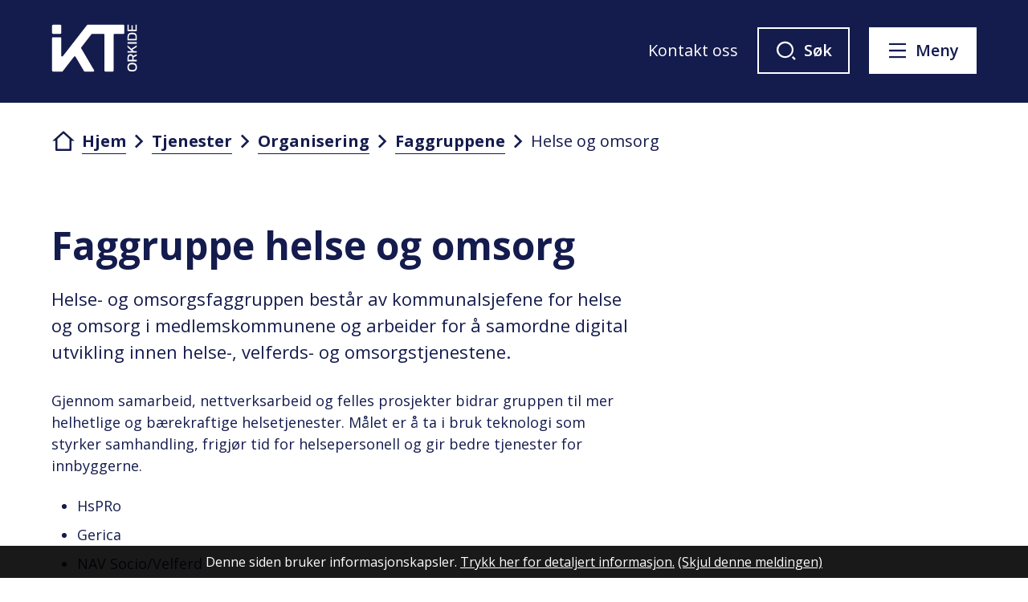

--- FILE ---
content_type: text/html; charset=utf-8
request_url: https://www.iktorkide.no/tjenester/organisering/faggruppene/helse-og-omsorg/
body_size: 19163
content:


<!DOCTYPE html>
<html lang="nb">
<head data-uid="6739:1601"><meta charset="utf-8" /><meta name="format-detection" content="telephone=no" />
        <base href="/">
    <link href="/templates/assets/css/default.css?v=17.10.4389" type="text/css" rel="stylesheet">
<script src="/ClientApp/vanilla/templates/dist/bundle.js?v=17.10.4389" type="module"></script>
<script src="/ClientApp/vanilla/web-component-library/dist/index.js" type="module"></script>
<script src="/clientapp/reactjs-front/shared-components/dist/acos-shared-components.umd.js"></script><link href="/templates/assets/legacy-css/default-typography.css?v=20250526" rel="stylesheet" type="text/css" /><link href="/templates/assets/legacy-css/default-skip-to-links.css?v=20230510" rel="stylesheet" type="text/css" /><link href="https://cdn.jsdelivr.net/npm/remixicon@latest/fonts/remixicon.min.css" rel="stylesheet" /><link href="/templates/assets/legacy-css/default-tabfocus-styles.css?v=20250331" rel="stylesheet" type="text/css" />
<meta http-equiv="X-UA-Compatible" content="IE=edge" />
<script src="/script/jQuery/jquery-1.12.4.min.js"></script>
<script src="/script/jQuery/jquery-migrate-1.4.1.min.js"></script>






<script src="/script/js/basefunksjoner.js?v=20210408"></script>




<script src="/script/jQuery/jquery.acos.js?v=20102020"></script>

<link type="text/css" rel="stylesheet" href="/clientApp/reactjs-front/tilbakemelding/build/static/css/main.da8afa71.css?v=17.10.4389" />
<link type="text/css" rel="stylesheet" href="/kunde/css/knapper/buttons.css" />
<link type="text/css" rel="stylesheet" href="/css/Knapper/button-icons.css" />
<link type="text/css" rel="stylesheet" href="/Maler/Standard/Handlers/StyleHandler.ashx?bundle=lightbox&portalID=4&sprakID=1&designID=55&v=17.10.4389" />
<link type="text/css" rel="stylesheet" href="/Maler/Default/assets/css/themes/default/default.css?v=17.10.4389" />
<link type="text/css" rel="stylesheet" href="/Maler/Standard/Handlers/StyleHandler.ashx?bundle=signature&portalID=4&sprakID=1&designID=55&v=17.10.4389" />
<link type="text/css" rel="stylesheet" href="/Design/ikt_orkide/ikt-orkide/v2023/assets/css/ikt-orkide.css?v=v17.10.04389" />
<link type="text/css" rel="stylesheet" href="/css/autoSuggest/autoSuggest.min.css?v=20230704" />
<link type="text/css" rel="stylesheet" href="/css/tilbakemelding.css" />

  
  <meta name="viewport" content="width=device-width, initial-scale=1.0" />
  
  
  
  
<title>
	Faggruppe helse og omsorg - IKT Orkide
</title><link href="/css/css.ashx?style=artikkel" rel="stylesheet" type="text/css" /><link href="/css/css.ashx?style=login" rel="stylesheet" type="text/css" /><link rel="shortcut icon" href="/handlers/bv.ashx/i0228648d-53a8-4870-8bdd-279f9e567871/ikt-orkide_liggende-logo_hvit.svg"/>
<meta name="description" content="Helse- og omsorgsfaggruppen består av kommunalsjefene for helse og omsorg i medlemskommunene og arbeider for å samordne digital utvikling innen helse-, velferds- og omsorgstjenestene." />
<meta name="author" content="Svein Dreier Taknæs" />
<meta name="language" content="nb" />


            <style>
                body.has-page-title:has(.js-content-title) {
                    .js-content-title {
                        display: none !important;
                    }
                }
            </style>
         <meta name="twitter:card" content="summary" /><meta name="twitter:site" content="IKT Orkide" /><meta name="twitter:title" content="Faggruppe helse og omsorg" /><meta name="twitter:description" content="Helse- og omsorgsfaggruppen består av kommunalsjefene for helse og omsorg i medlemskommunene og arbeider for å samordne digital utvikling innen helse-, velferds- og omsorgstjenestene." /><meta name="twitter:image" content="https://www.iktorkide.no/handlers/bv.ashx/idae4415c-ca4c-4b49-9d02-399bd517252d/w1200/h675/k83425b7beb63/ikt-orkide_liggende.jpg" /><meta property="og:image" content="https://www.iktorkide.no/handlers/bv.ashx/idae4415c-ca4c-4b49-9d02-399bd517252d/w1200/h675/k83425b7beb63/ikt-orkide_liggende.jpg" /><meta property="og:image:secure_url" content="https://www.iktorkide.no/handlers/bv.ashx/idae4415c-ca4c-4b49-9d02-399bd517252d/w1200/h675/k83425b7beb63/ikt-orkide_liggende.jpg" /><meta property="og:image:width" content="1200" /><meta property="og:image:height" content="675" /><meta name="acos-cmscontext" content="w100$o620$m1601$sl0" />
</head>
<body lang="nb">
    <div data-id="widget-66" class="client-content-widget-wrapper" data-show-title="false" data-heading-level="div"><cc-cookie-consent-conditional-content-component class="cc-cookie-consent-conditional-content" class-prefix="cc" identifier="" categories="">
</cc-cookie-consent-conditional-content-component>
</div>

    
    
    
    <div aria-label="Snarveier " role="navigation">

	<ul class="il-skip-to-links hidden">

		<li class="il-skip-to-link-item"><a class="il-skip-to-link" href="#contentInnhold">Hopp til innhold</a></li>
		<li class="il-skip-to-link-item"><a class="il-skip-to-link" href="#contentHovedmeny">Hopp til meny</a></li>
		<li class="il-skip-to-link-item"><a class="il-skip-to-link" href="#contentSok">Hopp til søk</a></li>

	</ul>
</div>

    

    
    
  <form method="post" action="/tjenester/organisering/faggruppene/helse-og-omsorg/" id="aspnetForm" class="no-script page-form subpage">
<div>
<input type="hidden" name="__VIEWSTATE" id="__VIEWSTATE" value="yZn6CMFYax8I4645DLtbDS2T2U3IrfM1wKwRPAbL5lgTZc6TNBtJSVQSKc/0/A7GSUSqq32bDYM83Ujnwm7be8hfs3hfhyqkE4O5oWBgzLd6zJpll3CLlXxbZ6lW/B6TQL0+LHRHiBEZTzAauHNMo/U7vgzcNIWZ6zP6PTanjnYDt7AnVuLMiRT+LmetpFuf5rYxvcgmDY5CM5yseh0Ed0v06iS2JH/[base64]/CqcymSYfIZ7++JJO5YCHPLAsJmROqmtLj+bm7LkIGT86uPVKjKdCvPSCCWvIp+EzKY3+w7iGMoMkkVq/lvoeEKUBP1NcnNpsxwXIf2Zrtpqk9q9biIyw/6M+1EL6SkdRCPSYUt4heTZBlo/ThkEsZcxYZ4HssE1mjwCm6cexTXCwBUbzQCoHy7euPCEweqz5tq9vG4V8b3Sgf9y9V+km0RJtakhwseUKTluQTc57uoP1f1O39rijCiJ5Kc+OBNVNoaVzhz4J8IcfvbF4jL2OXkIsXEkoraG8IOqyWeUc58T2AhqDc0DIdvJsnkY5u/mVnMIXkm1Iv+e98wPBpj6cNwoVhyLMhmgK+GG2Lr/BIuq3pM5lD0yMfiCkASiPybuJRVU0P1xLBcsaFxb8nmXPrvH47m3na2809Xi7RSAcZPzBsshobNdRbC5nyzNv6GpeQXDg3ZF/QfJhevnUR7cNtMqh+ZtVZ6GkYNr1YsoVeUN7J520R9RdezAECht39GU24UYMaz0fCcHH3kAxinCt+lUO/47tIxBeXccZrbuZemt6i8n/yDdrBm9WkCFmZxwLqtEzDKWEYApxkllqjA/vuEl82N72XlvU7P/YCo7mrTXQPAMFYvDDYqKg6dQ250hJ/1XZpGwnVP+YL2X07Ze5ZC5TgEG43Z4Bto8T5Ame220Y1Lz4eYcommlPFGU5nyTBwcJ+JEsDf19m7fzuM5ltfFuleg9UEgsN23hdhmHakcdz0xb64h8JUwLxRMwniSPyRs9hCIcB2SChpANry2xW7tpLCV1dkHNay8eH/ZKvJhLYgDDd6w0K0bpNcZaE3BgT1WvgLJ+ynzzWnNVhjphWx9Hgridc0690D/LNQv6egwE+bsueeuikCykHKohFpDWIM8us30Jemoo+zXvIytd2Q3l4Sx0yWxNjxVp+PNrITX6PxyhR7WTSotJm7spAKbYyxi2c2Wg/MwO9oWTUQdmQqfB5QRh6kMrnk3RENStOYAU0qDVCHBTPAwYS0KoTk/Ys3nTSsWAuNURq9EAk25TJjTv1cW0zb7iNxPGCWZgxXq7wR9X+/[base64]/ab6GFaCR1V+SzdAIAlpbjkeF+M84ty8IPQIyw02desQjwCHD/SDp5UEIhgnuxKx6NCc0RyewhXSol0Mm+rkGynjRqtGInOhoIXAMx0iWB1VCG/iu+T5bxzYQfBvN4d2rJ8onyvZf1qmmLX6LtPE3vOI0EJf8OrcPmHwpXvoF76DhvGRBeKnXHoQuf2X37GNAy0YzhMJ956l5w3QLFVmWO9MUaeXxluawJw2mwVHWyRbTeqFg5ABPsT/d3uKGgZbntNBXjWe4hzyv7RdJkTC2EUCflUHx8nkojRUOdjfGMl+HPPKbrSLotCsLrezENteJSHaujoKlxSbTnNbXm5fUQ6GuRDgNuukcbNU+jmZtHhe4ap0/lKGkqIjPqPLBpQ0MCqvJ/x9ingPH+wwuNhjLayyvO1zn4hekgeLz+OsJhwPeV9+23gppQO7AUC7KIvhwIOjMGHK1adJeieg+6DMonB9gYi4F5IlO4aSODfY4X+KicIMlay6c1eMhyW5erOvm5bDOARm3tiO4b43y+4na3pSKf8FTweoUoMTm7sBzy0NVj/9f1Uyw/EdNauMEgSvnDgx7nxtT+0XSoG/K5Egv0k11arxRbkL4TDie5d36VJZg8og3tqgvIYORmTC2XSCPqcP/ZXajz0EEj4k2x3eL349Lq+GQNiarjMgTy3C4X3dn8121+lveUbh4zRF3bClDZuOzXJb6PGe8Ae/DlfO9YDbOtbElWEri7AWu2BDzR8V8LYPLJtSIYebuWhvTkazCnexVcUPBF5gr0cZWL8RIGHzsNmTL3aV6SmPsLespIJndDRn9HuIuMsEEgcBmVWo/VNjVvCbyc2Nr666ssPOYkzh0k8XnK+LNeODSZ0XXRk9uJfYsd8SNbbDrWZOkyPhTj3OWLAz4DfTJSp1th7tEp7GITRow/UCxuqEwNCInsXwlILoGhPYKTBl894YmSN6e+TwRVgdZNOOspabp4y/hLRAJY1FiqeSgAhGl1PTzsXIK+5mggGqu2XypdeNupFvCWArzJ9Bn7aB07NUeatS1x7btfelTBZ+ppmgrUn39FXKYp1KSW96QNh+HKqL9kkaYL/WI3fKIlZolXsvoYfxJDK2ykRMaqvTNRsjjUIB9FdCjX8JV5wYCpq893503/GIrpXIWcskw21aZYfIcVYRf6Jb5/ERow+UhzlWjCbBqErdTpOpyzWPNHFFkfoSNQuANICSTo2W9NKlhjGqJiUxDGmkiN28b6zRtot4yoYwX/roYvQ6gWaszr8xklXXGj3NeKW1ZBCc32UVEn7Qyi7NnlQ7omQ9EczBWgF8RrfSleVvtcBZXkkmksjPGcbfRHMXYmdkKMQOB44hC0467dVX7opViMzZ+nyl6o+BUD3+lK7M71Kmwh0RqNFwzOogtW703aY10VjEc3fQDNgiC0u+IMxJ6NjqJ1qPZmKVvJctuwGdnFWUz/08fCkXw7K+xYq5kl20MMIU31fiiOAh5Bfpeht00VLw1X9cnI5gBGJjGlEvWOQ109yUDbNlY22hlyKPrKtMxKgwuIpPL8V67zt3N/3DFSr51FP7/cD0jlBTkSG1yGO8/[base64]/u1z1wEtBYpYHjOda5wj2m21/DuZ52ddEnDrrE3d3FxHGqsUZfyi5Mv091PHGiksCspgQRZanUOF5Oflj5BqxGNSPHF6bxQTYpQUz+vwpDaxoeYQp5p+qhFtVfRNR7NYYLV4mT+FtF9QGKHnfbPY/F3Q4RR+QqbA0oCCtuZltFjGSRSHB++wBCns0dK47+ErI304hzDlfKOVwTPc/97xJLsWJlYm8VNRStkPQPq1E0PQJPA1OsIdLjyMngXXws1QaQ7mkKAExRT9tY28UfnwrQFRBvkJf3qMnK3JdFzQdPcmks9m+QnZg4DJves0EJ3ikeUlfqQKKdvkSR+8SPeO5s0KhFX7USod8uxVD8onjg5Q752APR8ms8c08ckXYATPhVl4IODXg2yRWpjJK7RHIB/aJxz7qf+yxOgXKovdPLym3Z33eJUIZRrGutRENnDQh3P1UHRMM9rQWUv5Xf7ZZKrBE44mJZyZkG3M0l0H82JortVD/ne6yz8yq/oLxvARqw5Y/BdKk4bwB4qsit6SbrIAgbadPm/C7FfIfe17Waal24jQFH2YWM80tEYCVqDPr4IW8G2zUsP9A1ngOz3QkDhMSGzjm5JBKk1RYsvaSu0ENJ9MyT4GBjbio3K/EghYHaf1CxvrQ8ClkBSJWZD0KVwpvtSrikfYSg960Pp+6lB/QzK5MCrgIk7Uln5kBbILlBolbZinChLogzxrbpwB4TB93evafHAeAvtmxPKBsmvek8iYx5Js6dLFiPUSKDEf9ee6GHL10FWiIWg/jZXjAoW6nzbvHwaXE1kT+20y2WpimKELUxq8/7bV5meyiqW7F65bWnznkPyL6ZXSUPopePAO/55iSfMTDQi93J+JWpHVZeYjr+og5yPJynm0JE5aWTZStin9g6Ht/WjNiSUZUhbk9PyLaNzjsvFBP/ug4X/9VmL5bVQVkFQbNjiKdiv812pfm1TnBIomNahJ1z9l7otBRIEhjehq5c8pJhz1JmqsiZ8cZo2OY2E9wq8RL9v5AIBrSrm62wIlkKP3oUOpB8Mlhw/63KTVwITCP+oxTi81lJ/KktQ7fX8x0Xm69Kybk271WFsoAsoMzGud+GJpRpPf9UaJbB7aiNlLTUJX5/[base64]/CsiX/TVERbQJS7CKk96rMW2b6NCsP2vxj9jaRV3haG+HLJRHp97D9c6wOPKhrwsLGaIy9uGqNQOQoovoongsSAzWqDCxWKdWfIEqeMI6ncehob2pdr0B7mNI/mdFuh34C1pl5LWm/u5dXCoxPBQb6blMIRtZPzZtd+H6N1TlBRDMar8YTmh8Wo4bx3MXQwLbkIItoGqxqzPIYNL0045lOyfqwcTSX14rYG2q4nQgr7/lXvYY0dy02bnDKGtzbZSCyVSp19Vtte/lJfe/Yh03dQr4Ep9y/2XoUs06+Xu8U/DE7CxSGcApj8iH/k0qDhTmNqoEwnkaOqEPKFkF8jmWgQpwULqFjJFgNW+fU1/Qh/KUYi8LSD/XAz0eoRfRCG6mYXhkzKlgN9k3qc4dL6Y24Jc8toZlBL7Ho6rzPMP0RYJvXsCei43Wa4bfi6AKPOpmLdutlCxJowjbRJTy2AGXh/WSqrDDkORiI5R19QDwMi9FfYUqKUj9WFvDINYoVYBlaUVCeelX/212dxeD0pwoUEkCjTRLvn5fLLTWzFglBzBAD42VNhfI8ct8svs1PV1woYS8RLI25OCIXSh+uDUxVxj+1AT9PDUI1RmES13Q2VqBi4P6N9F1Olhx1dYB+S6JkuXKaYgcF9hi+QlaiGgftZnoI7J9D14Vn/cVXwprm0Wv5GZSRCJCElH/FtpgzzwSpwaLN7LkBCc537MKrqAJ2w5G1z2MO4+em2v8vvfZh/EB2N+uA51tJUOH/rjnJfhCSXWpzNXvoraoKLC+dGCaeGTdHIeBu7VxybaosKsPXgq60kuhmuVfR5Isdzkx37lTvUHlT+HRgQHuIaW9G4MSFHS/n0lxYO14Qox6k6lXvN9H9tUX4qLDzqMFZQ/j0aBbpRDw" />
</div>

<script type="text/javascript">
//<![CDATA[
var theForm = document.forms['aspnetForm'];
if (!theForm) {
    theForm = document.aspnetForm;
}
function __doPostBack(eventTarget, eventArgument) {
    if (!theForm.onsubmit || (theForm.onsubmit() != false)) {
        theForm.__EVENTTARGET.value = eventTarget;
        theForm.__EVENTARGUMENT.value = eventArgument;
        theForm.submit();
    }
}
//]]>
</script>


<script src="/WebResource.axd?d=hlgEyjztM-p--2bBzgQyaLimSyVy_1FAs4-OlZyTMtTksrivYfHGlaTH4GBLgxMPUXqNxUWKIZ-QQMn-vI6FX_XUTF6LtF0rQk9PDX-QJ5k1&amp;t=638901608248157332" type="text/javascript"></script>


<script type="text/javascript">
//<![CDATA[
function addLoadEvent(func) {
var oldonload = window.onload;
if (typeof window.onload != 'function') {
window.onload = func;
} else {
window.onload = function() {
if (oldonload) {
oldonload();
}
func();
}
}
}   
//]]>
</script>

<div>

	<input type="hidden" name="__VIEWSTATEGENERATOR" id="__VIEWSTATEGENERATOR" value="517745F4" />
	<input type="hidden" name="__SCROLLPOSITIONX" id="__SCROLLPOSITIONX" value="0" />
	<input type="hidden" name="__SCROLLPOSITIONY" id="__SCROLLPOSITIONY" value="0" />
	<input type="hidden" name="__EVENTTARGET" id="__EVENTTARGET" value="" />
	<input type="hidden" name="__EVENTARGUMENT" id="__EVENTARGUMENT" value="" />
	<input type="hidden" name="__VIEWSTATEENCRYPTED" id="__VIEWSTATEENCRYPTED" value="" />
	<input type="hidden" name="__EVENTVALIDATION" id="__EVENTVALIDATION" value="ae4//lLRdLFBT+LUGYK/kFW7a9pgRmEXLiTTFLB6Wrt/[base64]" />
</div>
    
    
      <header class="header" id="header">
        <div class="header-inner responsive-container">
          <div class="header-logo">
            <div class="mobile-shield__container">
              <a id="ctl00_ctl00_ctl00_ctl00_innhold_hlDefaultMobile" href="/">
                <div class="mobile-shield"><span class="visually-hidden">Forsiden</span>
                </div>
              </a>
            </div>
            <a id="ctl00_ctl00_ctl00_ctl00_innhold_hlDefault" href="/">
                <span class="header-logo-img">
                  <img alt="IKT Orkide" src="/handlers/bv.ashx/i0228648d-53a8-4870-8bdd-279f9e567871/ikt-orkide_liggende-logo_hvit.svg" />
                </span>
              
              <span class="header-logo-title visually-hidden">
                IKT Orkide
              </span>
            </a>
          </div>
          <div class="header-navigation">
            <div class="header-navigation-links">
              <!-- Start sone -->
<div id="Sone1002" class="zone Zone webPartZoneVertical">

	<div class="webPart wp-links-header" id="ctl00_ctl00_ctl00_ctl00_innhold_ctl01_WebpartId_1185">
		<div class="webPartInnhold">
			<!--Fromcache-->
<ul class="vListe"><li class="toplevel"><a href="https://www.iktorkide.no/tjenester/kontakt-oss/" data-id="226438" class=""><span><span class="img"></span><span class="text">Kontakt oss</span></span></a></li></ul>
		</div>
	</div>

</div>
<!-- Slutt sone -->
            </div>
            <div class="header-navigation-toggles">
              <div class="search-box-toggle-wrapper">
                <button type="button" class="search-box-toggle" id="searchBoxToggle" aria-expanded="false"
                  aria-controls="searchBoxContainer">
                  <span>Søk </span>
                </button>
              </div>
              <div class="main-menu-toggle-wrapper">
                <button type="button" class="main-menu-toggle" id="mainMenuToggle" aria-expanded="false"
                  aria-controls="mainMenuContainer">
                  <span class="vis-meny">Meny </span>
                </button>
              </div>
            </div>
          </div>
        </div>
      </header>
    

    
      <div class="search-box" role="search" id="searchBoxContainer">
        <div class="search-box-inner responsive-container">
          <div class="search-box-toggle-open-wrapper">
            <button type="button" class="search-box-toggle-open" id="searchBoxToggleOpen">
              <span class="vis-meny">Lukk</span>
            </button>
          </div>
          <!-- Start sone -->
<div id="Sone1001" class="zone Zone webPartZoneVertical">

	<div class="webPart wp-search-global" id="ctl00_ctl00_ctl00_ctl00_innhold_ctl02_WebpartId_1186">
		<h2 class="webPartTittel">
			<span>Søk</span>
		</h2><div class="webPartInnhold">
			<div id="ctl00_ctl00_ctl00_ctl00_innhold_ctl02_WebpartId_1186_WebpartId_1186_pnlSok" onkeypress="javascript:return WebForm_FireDefaultButton(event, &#39;ctl00_ctl00_ctl00_ctl00_innhold_ctl02_WebpartId_1186_WebpartId_1186_btnSearch&#39;)">
				
<div class="js-searchform" data-action-url="/sok.aspx">
    <div id="ctl00_ctl00_ctl00_ctl00_innhold_ctl02_WebpartId_1186_WebpartId_1186_pnlAutoSuggest">
					
        
        
        
        <script>
            $(function () {
                if (typeof window.AutoSuggest !== 'undefined') { 
                    document.querySelector("#ctl00_ctl00_ctl00_ctl00_innhold_ctl02_WebpartId_1186_WebpartId_1186_txtSearch").setAttribute('autocomplete', 'off');
                    AutoSuggest.init(document.querySelector("#ctl00_ctl00_ctl00_ctl00_innhold_ctl02_WebpartId_1186_WebpartId_1186_txtSearch"), {
                        PortalID: 4,
                        SprakID: 1,
                        Token: '10ebb42c2b8044dc9c8c979a1e83afc4',
                        AutoSuggestWordsURL: '/api/presentation/sok/Forslag',
                        DidYouMeanURL: '/api/presentation/sok/ForslagPaAndreOrd',
                        Container: $("#ctl00_ctl00_ctl00_ctl00_innhold_ctl02_WebpartId_1186_WebpartId_1186_pnlSok"),
                        btnSearch: $("#ctl00_ctl00_ctl00_ctl00_innhold_ctl02_WebpartId_1186_WebpartId_1186_btnSearch, #ctl00_ctl00_ctl00_ctl00_innhold_ctl02_WebpartId_1186_WebpartId_1186_btnImageSearch"),
                        oSeResultatFor: ''
                    });
				}
            });
        </script>
    
				</div>
    <a name="contentSok"></a>
				

    <input type="hidden" name="ctl00$ctl00$ctl00$ctl00$innhold$ctl02$WebpartId_1186$WebpartId_1186$hdMId1" id="ctl00_ctl00_ctl00_ctl00_innhold_ctl02_WebpartId_1186_WebpartId_1186_hdMId1" value="1586" />
    <input name="ctl00$ctl00$ctl00$ctl00$innhold$ctl02$WebpartId_1186$WebpartId_1186$txtSearch" type="text" id="ctl00_ctl00_ctl00_ctl00_innhold_ctl02_WebpartId_1186_WebpartId_1186_txtSearch" class="js-liten-trigger-search" aria-label="Søketekst" placeholder="Søk etter barnehager etc." />
    <input type="submit" name="ctl00$ctl00$ctl00$ctl00$innhold$ctl02$WebpartId_1186$WebpartId_1186$btnSearch" value="Søk" id="ctl00_ctl00_ctl00_ctl00_innhold_ctl02_WebpartId_1186_WebpartId_1186_btnSearch" />
    

    <script>
        (function () {

            const input = document.getElementById('ctl00_ctl00_ctl00_ctl00_innhold_ctl02_WebpartId_1186_WebpartId_1186_txtSearch');
            const searchBase = '/sok.aspx';
            const searchUrl = searchBase + (searchBase.includes('?') ? '&' : '?') + 'MId1=1586&soketekst='

            if(input) {
                var searchBoxes = document.querySelectorAll('.js-searchform .js-liten-trigger-search');

                if (searchBoxes) {
                    for (var i = 0; i < searchBoxes.length; i++) {
                        var searchBox = searchBoxes[i];

                        if (!searchBox.hasAttribute('data-handled')) {
                            searchBox.setAttribute('data-handled', 'true');

                            searchBox.addEventListener('keydown', function(e) {
                                if (e.which == 13) {
                                    window.location.href = searchUrl + input.value;
                                }
                            });
                        }
                    }
                }

                var submitButtons = document.querySelectorAll('.js-searchform input[type="submit"]');
        
                if (submitButtons) {
                    for (var i = 0; i < submitButtons.length; i++) {
                        var submitButton = submitButtons[i];
                    
                        if (!submitButton.hasAttribute('data-handled')) {
                            submitButton.setAttribute('data-handled', 'true');

                            submitButton.addEventListener('click', function (e) { 
                                e.preventDefault();
                                window.location.href = searchUrl + input.value;
                            });
                        }
                    }
                }
            }

        })();
    </script>
</div>

			</div>
		</div>
	</div>

	<div class="webPart wp-popular-links" id="ctl00_ctl00_ctl00_ctl00_innhold_ctl02_WebpartId_1187">
		<div class="webPartInnhold">
			

		</div>
	</div>

</div>
<!-- Slutt sone -->
        </div>
      </div>
    

    
      <nav class="main-menu" id="mainMenuContainer" aria-label="Hovedmeny">
        <a name="contentHovedmeny"></a>

        <div class="main-menu-inner responsive-container">
          <div class="main-menu-toggle-open-wrapper">
            <button type="button" class="main-menu-toggle-open" id="mainMenuToggleOpen">
              <span class="vis-meny">Lukk</span>
            </button>
          </div>
          <!-- Start sone -->
<div id="Sone1003" class="zone Zone webPartZoneVertical">

	<div class="webPart wp-links-header-mobile" id="ctl00_ctl00_ctl00_ctl00_innhold_ctl03_WebpartId_1195">
		<div class="webPartInnhold">
			<!--Fromcache-->
<ul class="vListe"><li class="toplevel icon-user"><a href="https://www.sunndal.kommune.no/min-side/" data-id="221648" class=""><span><span class="img"></span><span class="text">Min side</span></span></a></li><li class="toplevel"><a href="https://www.sunndal.kommune.no/toppmeny/kontakt-oss/" data-id="221966" class=""><span><span class="img"></span><span class="text">Kontakt</span></span></a></li></ul>
		</div>
	</div>

	<div class="webPart wp-popular-links" id="ctl00_ctl00_ctl00_ctl00_innhold_ctl03_WebpartId_1188">
		<div class="webPartInnhold">
			<!--Fromcache-->
<ul class="vListe"><li class="toplevel"><a href="https://www.iktorkide.no/tjenester/innovasjonsseminar-2026/" data-id="226480" class=""><span><span class="img"></span><span class="text">Innovasjonsseminar</span></span></a></li><li class="toplevel"><a href="https://www.iktorkide.no/aktuelt/" data-id="226064" class=""><span><span class="img"></span><span class="text">Aktuelt</span></span></a></li><li class="toplevel"><a href="https://www.iktorkide.no/tjenester/kontakt-oss/" data-id="226481" class=""><span><span class="img"></span><span class="text">Kontakt oss</span></span></a></li><li class="toplevel"><a href="https://opengov.360online.com/Meetings/kristiansund/Boards/Details/245589" target="_blank" data-id="226065" class=""><span><span class="img"></span><span class="text">Møtedokument</span></span></a></li><li class="toplevel"><a href="https://www.iktorkide.no/vi/" data-id="227347" class=""><span><span class="img"></span><span class="text">Strategi: Felles digital verdiskaping 2026 - 2030</span></span></a></li></ul>
		</div>
	</div>

	<div class="webPart wp-services-menu" id="ctl00_ctl00_ctl00_ctl00_innhold_ctl03_WebpartId_1189">
		<div class="webPartInnhold">
			<!--Fromcache-->
<ul class="vListe"><li class="toplevel"><a href="https://www.iktorkide.no/tjenester/temasider/" data-id="226479" class=""><span><span class="img"></span><span class="text" role="heading" aria-level="2">Temasider</span></span></a></li><li class="toplevel"><a href="https://www.iktorkide.no/tjenester/digital-transformasjon/" data-id="226483" class=""><span><span class="img"></span><span class="text" role="heading" aria-level="2">Vår strategi</span></span></a></li><li class="toplevel"><a href="https://www.iktorkide.no/tjenester/servicedesken/" data-id="226484" class=""><span><span class="img"></span><span class="text" role="heading" aria-level="2">Servicedesken (brukerstøtte)</span></span></a></li></ul>
		</div>
	</div>

	<div class="webPart wp-popular-links" id="ctl00_ctl00_ctl00_ctl00_innhold_ctl03_WebpartId_1190">
		<div class="webPartInnhold">
			<!--Fromcache-->
<ul class="vListe"><li class="toplevel"><a href="https://www.iktorkide.no/tjenester/kontakt-oss/vare-ansatte-hva-vi-gjor/" data-id="226460" class=""><span><span class="img"></span><span class="text">Våre ansatte</span></span></a></li><li class="toplevel"><a href="https://www.iktorkide.no/tjenester/organisering/" data-id="226478" class=""><span><span class="img"></span><span class="text">Organisering</span></span></a></li><li class="toplevel"><a href="https://www.iktorkide.no/tjenester/arsmelding-2024/" data-id="226485" class=""><span><span class="img"></span><span class="text">Årsmelding</span></span></a></li><li class="toplevel"><a href="https://www.iktorkide.no/personvern-og-informasjonskapsler/" data-id="226486" class=""><span><span class="img"></span><span class="text">Personvernerklæring</span></span></a></li></ul>
		</div>
	</div>

</div>
<!-- Slutt sone -->
        </div>
      </nav>
    

    

    <main class="main">
      <a name="contentInnhold"></a>

      

    
        <nav class="breadcrumbs">
            <div class="breadcrumbs-inner responsive-container">
                
        <span>
            <span class="breadcrumbs__label ">
                Du er her:
            </span>
        </span>
        <ul id="breadcrumb-ctl00_ctl00_ctl00_ctl00_innhold_MidtSone_ucBreadcrumbs" class="breadcrumbs__list js-breadcrumb">
    
        <li class="breadcrumbs__item">
            <a href="https://www.iktorkide.no:443/" 
                >
                <span>Hjem</span>
            </a> 
        </li>
    
        <li class="breadcrumbs__item">
            <a href="https://www.iktorkide.no:443/tjenester/" 
                >
                <span>Tjenester</span>
            </a> 
        </li>
    
        <li class="breadcrumbs__item">
            <a href="https://www.iktorkide.no:443/tjenester/organisering/" 
                >
                <span>Organisering</span>
            </a> 
        </li>
    
        <li class="breadcrumbs__item">
            <a href="https://www.iktorkide.no:443/tjenester/organisering/faggruppene/" 
                >
                <span>Faggruppene</span>
            </a> 
        </li>
    
        <li class="breadcrumbs__item">
            <a href="https://www.iktorkide.no:443/tjenester/organisering/faggruppene/helse-og-omsorg/" 
                >
                <span>Helse og omsorg</span>
            </a> 
        </li>
    
        </ul>
    

<script>

    (function () {

        

        var initialBreadcrumbs = [];

        function createBreadcrumbItem(title, url) {
            var liElement = document.createElement('li');
            liElement.classList.add('breadcrumbs__item');

            var aElement = document.createElement('a');
            aElement.href = url;

            liElement.appendChild(aElement);

            var spanElement = document.createElement('span');
            spanElement.innerText = title;

            aElement.appendChild(spanElement);

            return liElement;
        }

        function initialize() {
            var breadcrumbElements = document.querySelectorAll('.js-breadcrumb');

            if (breadcrumbElements) {
                for (var i = 0, length = breadcrumbElements.length; i < length; i++) {
                    var breadcrumbElement = breadcrumbElements[i];

                    initialBreadcrumbs[breadcrumbElement.id] = breadcrumbElement.querySelectorAll('li');
                }
            }
        }

        document.addEventListener('DOMContentLoaded', function () {
            if (!window.legacyBreadcrumbsInitialized) {
                initialize();

                if (window.eventBus) {
                    window.eventBus.addEventListener('add-breadcrumb-item', function (event) {
                        var breadcrumbElements = document.querySelectorAll('.js-breadcrumb');

                        if (breadcrumbElements) {
                            for (var i = 0, length = breadcrumbElements.length; i < length; i++) {
                                var breadcrumbElement = breadcrumbElements[i];

                                var breadcrumbItemElement = createBreadcrumbItem(event.target.title, event.target.url);

                                breadcrumbElement.appendChild(breadcrumbItemElement);
                            }
                        }
                    });

                    window.eventBus.addEventListener('remove-breadcrumb-item', function (event) {
                        var breadcrumbElements = document.querySelectorAll('.js-breadcrumb');

                        if (breadcrumbElements) {
                            for (var i = 0, length = breadcrumbElements.length; i < length; i++) {
                                var breadcrumbElement = breadcrumbElements[i];

                                if (breadcrumbElement.lastElementChild) {
                                    breadcrumbElement.removeChild(breadcrumbElement.lastElementChild);
                                }
                            }
                        }
                    });

                    window.eventBus.addEventListener('reset-breadcrumb', function (event) {
                        var breadcrumbElements = document.querySelectorAll('.js-breadcrumb');

                        if (breadcrumbElements) {
                            for (var i = 0, length = breadcrumbElements.length; i < length; i++) {
                                var breadcrumbElement = breadcrumbElements[i];

                                breadcrumbElement.innerHTML = '';

                                for (var j = 0; j < initialBreadcrumbs[breadcrumbElement.id].length; j++) {
                                    var breadcrumbItemElement = initialBreadcrumbs[breadcrumbElement.id][j];

                                    breadcrumbElement.appendChild(breadcrumbItemElement);
                                }                           
                            }
                        }
                    });
                }

                window.legacyBreadcrumbsInitialized = true;
            }
        });

    })();

</script>
            </div>
        </nav>
    

    

    

    

    

    
        <div class="main-area">
            <div class="main-area-inner responsive-container">
                
    <div class="main-content">
        <div class="left-column">
            
            
    
    
            <div class="legacy-content-page legacy-content-page--article">
                
<div id="ctl00_ctl00_ctl00_ctl00_innhold_MidtSone_MidtSone_MidtSone_ucArtikkel_ctl00_pnlArtikkel" class="artikkel legacy-content legacy-content--article" lang="nb">
	<article class="artikkel"><header><h1 class="js-content-title">Faggruppe helse og omsorg</h1></header><section class="ingress" aria-label="Ingress"><p>Helse- og omsorgsfaggruppen består av kommunalsjefene for helse og omsorg i medlemskommunene og arbeider for å samordne digital utvikling innen helse-, velferds- og omsorgstjenestene.</p></section><section class="tekst" aria-label="Brødtekst"><p>Gjennom samarbeid, nettverksarbeid og felles prosjekter bidrar gruppen til mer helhetlige og bærekraftige helsetjenester. Målet er å ta i bruk teknologi som styrker samhandling, frigjør tid for helsepersonell og gir bedre tjenester for innbyggerne.</p><ul class="il-ul"><li class="il-li">HsPRo&nbsp;</li><li class="il-li">Gerica</li><li class="il-li">NAV Socio/Velferd</li></ul><h2 class="il-heading il-heading--h2">Tverrfaglige nettverksgrupper med oppvekst og helse/omsorg</h2><ul class="il-ul"><li class="il-li">DIPS samspill&nbsp;</li><li class="il-li">Barnevern&nbsp;</li><li class="il-li">Flyvo&nbsp;<br />&nbsp;</li></ul><h2 class="il-heading il-heading--h2">Medlemmer</h2><figure class="table" style="width:500px;"><div class="il-table-wrapper"><table class="il-table"><tbody><tr><td><strong>Kommune</strong></td><td><strong>Hvem</strong></td></tr><tr><td>Leder</td><td>Tone Lyngvær Kvammen</td></tr><tr><td>Aure</td><td>Geir Nielsen</td></tr><tr><td>Averøy</td><td>Kjetil Leirbekk</td></tr><tr><td>Gjemnes</td><td>Ragnhild Kleive</td></tr><tr><td>Kristiansund</td><td>Siv Iren Stormo Andersson</td></tr><tr><td>Rindal</td><td>Lina Røen</td></tr><tr><td>Smøla</td><td>Lene Sletta</td></tr><tr><td>Sunndal</td><td>Anne-Breit Vullum</td></tr><tr><td>Surnadal</td><td>Gunhild Eidsli</td></tr><tr><td>Tingvoll</td><td>Jorid Kamsvåg</td></tr></tbody></table></div></figure></section><div class="InnholdForfatter byline__container">
    <div class="byline">
      <div class="byline__published">
        <div class="byline__edited">
          <div class="byline__edited-date"><span class="byline__edited-date-label">Sist endret</span> <span class="byline__edited-date-value">30.10.2025 13:25</span></div>
        </div>
      </div>
    </div>
  </div></article>
</div>



            </div>
        

        </div>
        
    </div>

            </div>
        </div>
    

    


    </main>

    
      <section class="global-bottom-container">
        <div class="global-bottom-container-inner responsive-container">
          <!-- Start sone -->
<div id="Sone1004" class="zone Zone webPartZoneVertical">

	<div class="webPart wp-feedback" id="ctl00_ctl00_ctl00_ctl00_innhold_ctl05_WebpartId_1199">
		<div class="webPartInnhold">
			
    <div id="tilbakemelding"></div>



		</div>
	</div>

</div>
<!-- Slutt sone -->
        </div>
      </section>
    

    
      <footer class="footer">
        <div class="back-to-top-button-wrapper">
          <a class="back-to-top-button js-back-to-top-button" href="javascript:window.scrollTo(0, 0);">
            <span>Til toppen</span>
          </a>
        </div>
        
          <div class="footer-inner responsive-container">
            <div class="footer-columns">
              <div class="footer-column">
                <!-- Start sone -->
<div id="Sone1005" class="zone Zone webPartZoneVertical">

	<div class="webPart wp-footer-box egendef" id="ctl00_ctl00_ctl00_ctl00_innhold_ctl06_WebpartId_1191">
		<div class="webPartInnhold">
			<!-- Cached at 22.01.2026 21:49:14 (html) 22.01.2026 21:49:14 (content) (2) -->
<h2 class="il-heading il-heading--h2">IKT ORKidé</h2><p>Kongens plass 5,<br />6509 Kristiansund</p><p><a class="InnholdLinkTekst link-webpage " href="https://goo.gl/maps/PZSQdjaJm5v" onclick="window.open(this.href); return false;" target="_blank" data-id='225946'>Vis i kart</a><br /><a class="InnholdLinkTekst link-webpage " href="https://www.iktorkide.no/tjenester/finn-ansatt/" data-id='225947'>Finn ansatt</a><br />Telefon: <a class="InnholdLinkTekst link-telephone " href="tel:70034090" data-id='225948'>70 03 40 90</a><br />&nbsp;</p><p><a class="InnholdLinkTekst link-webpage " href="https://www.iktorkide.no/tjenester/kontakt-oss/fakturainfo/" data-id='225949'>Fakturainformasjon</a><br />&nbsp;</p>

		</div>
	</div>

</div>
<!-- Slutt sone -->
              </div>
              <div class="footer-column">
                <!-- Start sone -->
<div id="Sone1006" class="zone Zone webPartZoneVertical">

	<div class="webPart wp-footer-box egendef" id="ctl00_ctl00_ctl00_ctl00_innhold_ctl07_WebpartId_1192">
		<div class="webPartInnhold">
			<!-- Cached at 22.01.2026 21:49:14 (html) 22.01.2026 21:49:14 (content) (2) -->
<h2 class="il-heading il-heading--h2">Organisasjon</h2><p><a class="InnholdLinkTekst link-webpage " href="https://www.iktorkide.no/tjenester/organisering/" data-id='226436'>Organisering</a><br /><a class="InnholdLinkTekst link-webpage " href="https://www.iktorkide.no/tjenester/arsmelding-2024/" data-id='225951'>Årsmelding</a><br /><a class="InnholdLinkTekst link-webpage " href="https://www.iktorkide.no/tjenester/organisering/samarbeidsavtale/" data-id='226525'>Samarbeidsavtale</a></p>

		</div>
	</div>

</div>
<!-- Slutt sone -->
              </div>
              <div class="footer-column">
                <!-- Start sone -->
<div id="Sone1007" class="zone Zone webPartZoneVertical">

	<div class="webPart wp-footer-box egendef" id="ctl00_ctl00_ctl00_ctl00_innhold_ctl08_WebpartId_1193">
		<div class="webPartInnhold">
			<!-- Cached at 22.01.2026 21:49:14 (html) 22.01.2026 21:49:14 (content) (2) -->
<h2 class="il-heading il-heading--h2">Om nettstedet</h2><p><a class="InnholdLinkTekst link-webpage " href="https://www.iktorkide.no/personvern-og-informasjonskapsler/" data-id='225952'>Personvern og informasjonskapsler</a><br /><a class="InnholdLinkTekst link-webpage " href="https://uustatus.no/nb/erklaringer/publisert/598b3ef0-d5f1-499d-af16-4d1f1d00429c" onclick="window.open(this.href); return false;" target="_blank" data-id='225953'>Tilgjengelighetserklæring</a></p>

		</div>
	</div>

	<div class="webPart wp-social-media" id="ctl00_ctl00_ctl00_ctl00_innhold_ctl08_WebpartId_1194">
		<div class="webPartInnhold">
			<!--Fromcache-->
<ul class="vListe"><li class="toplevel icon-facebook"><a href="https://www.facebook.com/iktorkide/" target="_blank" data-id="225956" class=""><span><span class="img"></span><span class="text">Facebook</span></span></a></li><li class="toplevel icon-youtube"><a href="https://www.youtube.com/channel/UCTrFqVVYoCOpCfIWPR-092w" target="_blank" data-id="225957" class=""><span><span class="img"></span><span class="text">YouTube</span></span></a></li></ul>
		</div>
	</div>

</div>
<!-- Slutt sone -->
              </div>
            </div>
          </div>
        
      </footer>
    
    <div class="opacity-layer" id="opacity-layer"> </div>
  
<script src='/clientApp/reactjs-front/tilbakemelding/build/static/js/27.e030d1ab.chunk.js?v=17.10.4389'></script><script src='/clientApp/reactjs-front/tilbakemelding/build/static/js/main.290efcdf.js?v=17.10.4389'></script><script src='/Maler/Standard/Handlers/ScriptHandler.ashx?bundle=lightbox&portalID=4&sprakID=1&designID=55&v=17.10.4389'></script><script src='/Maler/Standard/Handlers/TranslationHandler.ashx?portalID=4&sprakID=1&designID=55&v=17.10.4389'></script><script src='/script/jQuery/jquery.cookie.js'></script><script src='/Design/ikt_orkide/ikt-orkide/v2023/assets/js/scripts.js?v=v17.10.04389'></script><script src='/script/js/jsinfo.min.js?v=1.1'></script><script src='/script/js/beredskap.js'></script><script src='/script/eventbus/eventbus.min.js'></script><script src='/templates/design/assets/js/common.js?v=v17.10.04389'></script><script src='/script/vanilla/autosuggest/autosuggest.vanilla.js?v=20250710'></script>
<script type="text/javascript">
//<![CDATA[

theForm.oldSubmit = theForm.submit;
theForm.submit = WebForm_SaveScrollPositionSubmit;

theForm.oldOnSubmit = theForm.onsubmit;
theForm.onsubmit = WebForm_SaveScrollPositionOnSubmit;
//]]>
</script>
</form>

     
    
    <script>
        $(function () {
            
                $("Body").jsinfo({
                    baseUrl: '/',
                    oDel1: 'Denne siden bruker informasjonskapsler. ',
                    oDel2: ' for detaljert informasjon. ',
                    oTrykkHer: 'Trykk her',
                    oSkjulMeldingen: '(Skjul denne meldingen)',
                    oGoogleAnalyticsUTMA: 'Skiller brukere og brukersesjoner.',
                    oGoogleAnalyticsUTMB: 'Brukes for å bestemme ny brukersesjon/besøk.',
                    oGoogleAnalyticsUTMC: 'Interoperabilitet med urchin.js sammen med __utmb.',
                    oGoogleAnalyticsUTMZ: 'Lagrer trafikkilden eller kampanjen som forklarer hvordan brukeren nådde siden.',
                    oGoogleAnalyticsUTMV: 'Benyttes for å lagre data på besøks-nivå. Lages når tjenesten benytter _setCustomVar-metoden.',
                    GoogleAnalyticsMerInfo: 'https://developers.google.com/analytics/devguides/collection/analyticsjs/cookie-usage',
                    oASPXANONYMOUS: 'Informasjonskapselen brukes av ASP.NET for å identifiere anonyme brukere på siden.',
                    oASPNETSessionID: 'Informasjonskapselen brukes av ASP.NET for å identifiere hver enkelt bruker.',
                    oLang: 'Informasjonskapselen inneholder språkinformasjon.',
                    oGodkjentCookies: 'Benyttes for å vite om brukeren har akseptert bruk av informasjonkapsler'
                });
            
        });
    </script>
    

    <script>
        var virtualPath = "/";
    </script>

    
    <script>
        var pageTitleHandledByDesignTemplates = false;

        (function () {
            window.addEventListener('hashchange', (event) => {
                
                var hash = window.location.hash;

                if (hash) {
                    var fragment = hash;

                    var element = document.querySelector('[data-id="' + fragment.substr(1) + '"]');

                    if (element) {
                        setTimeout(function () {
                            var useScrollIntoView = true;

                            if (!useScrollIntoView) {
                                var clientRect = element.getBoundingClientRect();

                                var scrollToTopMargin = 130;

                                var scrollToOptions = {
                                    top: clientRect.top + scrollToTopMargin + window.scrollY,
                                    behavior: 'smooth'
                                };

                                window.scroll(scrollToOptions);
                            } else {
                                element.scrollIntoView({ behavior: 'smooth', block: 'start' });
                            }
                        }, 250);
                    }
                }
            });

            document.addEventListener('DOMContentLoaded', function () {
                var pageTitleElement = document.querySelector('.js-page-title');

                if (pageTitleElement) {
                    var pageTitleElementStyle = window.getComputedStyle(pageTitleElement);
                    var pageTitleElementIsVisible = pageTitleElementStyle.display !== 'none' && pageTitleElementStyle.visibility !== 'hidden' && pageTitleElementStyle.opacity !== '0';

                    if (pageTitleElementIsVisible) {
                        pageTitleHandledByDesignTemplates = true;

                        document.querySelector('body').classList.add('has-page-title');
                    }

                    if (window.eventBus) {
                        window.eventBus.addEventListener('set-page-title', function (event) {
                            if (event.target && event.target.text) {
                                var pageTitleTextElement = document.querySelector('.js-page-title-text');

                                if (pageTitleTextElement) {
                                    pageTitleTextElement.innerHTML = event.target.text;
                                }
                            }
                        });
                    }
                }


                var hash = window.location.hash;

                if (hash) {

                    if (hash.startsWith('#!#')) {
                        var fragment = hash.substr(2);

                        var element = document.querySelector(fragment);

                        if (element) {
                            setTimeout(function () {
                                var clientRect = element.getBoundingClientRect();
                                window.scroll(0, clientRect.top + window.scrollY);
                            }, 250);
                        }
                    } else {
                        var fragment = hash;

                        
                        try {
                            var element = document.querySelector(fragment);

                            if (!element) {
                                
                                element = document.querySelector('[data-id="' + fragment.substr(1) + '"]');

                                if (element) {
                                    setTimeout(function () {
                                        var clientRect = element.getBoundingClientRect();
                                        window.scroll(0, clientRect.top + window.scrollY);

                                        if (window.eventBus) {
                                            window.eventBus.dispatch('show-parent-container', element);
                                        }
                                    }, 250);
                                }
                            }
                        } catch {

                        }
                    }
                }

                var anchorElements = document.getElementsByTagName('a');
                
                for (var i = 0; i < anchorElements.length; i++) {
                    try {
                        var anchor = anchorElements[i];

                        var hasHref = anchor.hasAttribute('href');

                        if (hasHref) {
                            var isExternal = anchor.hostname != window.location.hostname;
                            var isJavascript = anchor.href.indexOf('javascript:') > -1
                            var isMailTo = anchor.href.indexOf('mailto:') > -1;
                            var isTelLink = anchor.href.indexOf('tel:') > -1;
                            var hasImage = anchor.querySelector('img');

                            if (isExternal && !isJavascript && !isMailTo && !isTelLink && !hasImage) {
                                if (!anchor.classList.contains('external-link')) {
                                    anchor.classList.add('external-link');
                                }

                                if (!anchor.classList.contains('external')) {
                                    anchor.classList.add('external');
                                }
                            }
                        }
                    } catch (e) {
                        // Internet Explorer might throw invalid argument exception for unknown reasons
                    }
                }

                var contentSkipToLink = document.querySelector('a.il-skip-to-link[href="#contentInnhold"]');

                if (contentSkipToLink) {
                    contentSkipToLink.addEventListener('click', function (event) {
                        event.preventDefault();

                        var contentSkipToLinkTarget = document.querySelector('a[name="contentInnhold"]');

                        if (contentSkipToLinkTarget) {
                            contentSkipToLinkTarget.setAttribute('tabindex', '-1');
                            contentSkipToLinkTarget.focus();

                            var top = contentSkipToLinkTarget.getBoundingClientRect().top;

                            var isSmoothScrollSupported = 'scrollBehavior' in document.documentElement.style;

                            var scrollToOptions = {
                                left: 0,
                                top: top,
                                behavior: 'smooth'
                            };

                            if (isSmoothScrollSupported) {
                                window.scroll(scrollToOptions);
                            } else {
                                window.scroll(scrollToOptions.left, scrollToOptions.top);
                            }
                        }
                    });
                }
            }, false);

            document.addEventListener('DOMContentLoaded', () => {
				const backToTopButton = document.querySelector('.js-new-back-to-top-button');
				if (backToTopButton) {
					backToTopButton.addEventListener('click', (event) => {
						event.preventDefault();
						const isSmoothScrollSupported = 'scrollBehavior' in document.documentElement.style;
						const header = document.getElementById('header');
						let top;
						if(!header){
							  const headerElements = document.getElementsByClassName('header');
							  if (headerElements.length > 0) {
								top = headerElements[0].getBoundingClientRect().top;
							  }
						}
						else {
							top = header.getBoundingClientRect().top;
						}
						const scrollToOptions = {
							left: 0,
							top: top,
							behavior: 'smooth'
						};
						if (isSmoothScrollSupported) {
							window.scroll(scrollToOptions);
						}
						else {
							window.scroll(0, top);
						}
					});
				}
			});

            // ------------------------------------------------------------------------
            // Focus-effekt kun ved tastaturnavigering
            // ------------------------------------------------------------------------

            document.addEventListener('mousedown', function () {
                if (document.documentElement.classList.contains('tabbing')) {
                    document.documentElement.classList.remove('tabbing');
                }

                if (document.body.classList.contains('tabbing')) {
                    document.body.classList.remove('tabbing');
                }
            });

            document.addEventListener('mouseup', function () {
                if (document.documentElement.classList.contains('tabbing')) {
                    document.documentElement.classList.remove('tabbing');
                }

                if (document.body.classList.contains('tabbing')) {
                    document.body.classList.remove('tabbing');
                }
            });

            document.addEventListener('keyup', function (event) {
                if (event.keyCode == 9) {
                    if (!document.documentElement.classList.contains('tabbing')) {
                        document.documentElement.classList.add('tabbing');
                    }

                    if (!document.body.classList.contains('tabbing')) {
                        document.body.classList.add('tabbing');
                    }
                }
            });
        })();
    </script>
   
</body>
</html>


--- FILE ---
content_type: text/css
request_url: https://www.iktorkide.no/Design/ikt_orkide/ikt-orkide/v2023/assets/css/ikt-orkide.css?v=v17.10.04389
body_size: 33578
content:
@import"https://fonts.googleapis.com/css2?family=Open+Sans:ital,wght@0,400;0,600;0,700;1,400&display=swap";@import"https://cdn.jsdelivr.net/npm/remixicon@2.5.0/fonts/remixicon.css";.js-item--clickable{cursor:pointer}@media only screen and (max-width: 768px){.ac-content--content-list--person{display:flex;flex-direction:column}.ac-content--content-list--person div:first-child{order:1}.ac-content--content-list--person div:nth-last-child(2){order:3}.ac-content--content-list--person div:last-child{order:2}}.hide-check-box{display:none}@property --v-grid-column-count{syntax:"<integer>";inherits:false;initial-value:1}@property --v-grid-column-spacing-level{syntax:"<integer>";inherits:false;initial-value:0}@property --v-grid-row-spacing-level{syntax:"<integer>";inherits:false;initial-value:0}.version-style-marker-class{color:red}mark{color:inherit}*,*::before,*::after{box-sizing:border-box}:root{font-size:16px;-webkit-text-size-adjust:100%}body,h1,h2,h3,h4,h5,h6,p,ul,ol,li,figure,figcaption,blockquote,dl,dd{margin:0;padding:0}*{overflow-wrap:break-word}ul,ol{padding-left:1.25rem;margin-left:.75rem}body{min-height:100vh;scroll-behavior:smooth;text-rendering:optimizeSpeed;line-height:1.5;font-family:sans-serif;font-size:1rem;-webkit-text-size-adjust:none;overflow-x:hidden}table{border-collapse:collapse;border-spacing:0}a{color:inherit;text-decoration-skip-ink:auto}img{max-width:100%;display:block}input,button,textarea,select{font:inherit;color:inherit}select,textarea,input[type=text],input[type=button],input[type=submit]{-webkit-appearance:none;appearance:none;border-radius:0}i,em{font-style:italic}strong,b{font-weight:bold}s{text-decoration:line-through}*[id],.anchor-target,.js-anchor-target{scroll-margin-top:var(--v-default-scroll-margin)}.wp-related-content .webPartInnhold ul li a:before,.wp-upcoming-events .webPartInnhold ul li a>div .event-text .event-location:before,.wp-upcoming-events .webPartInnhold ul li a>div .event-text .event-time:before,.wp-sub-navigation .webPartInnhold a>span:before,.wp-sub-navigation .webPartInnhold a>span:after,.sub-navigation .webPartInnhold a>span:before,.sub-navigation .webPartInnhold a>span:after,.wp-social-media ul li.icon-linkedin a:before,.wp-social-media ul li.icon-twitter a:before,.wp-social-media ul li.icon-snapchat a:before,.wp-social-media ul li.icon-instagram a:before,.wp-social-media ul li.icon-youtube a:before,.wp-social-media ul li.icon-facebook a:before,.wp-view-all ul li a .text:after,.wp-services-menu ul li a:before,.wp-banner-links ul li a:before,.wp-banner-links ul li a:after,.wp-popular-links ul li a:before,.wp-popular-links ul li a:after,.wp-links-header .webPartInnhold ul.vListe li:before,.wp-footer-box .webPartInnhold a[href]:not(.link-render-as-button):not(.il-custom-button):before,.wp-footer-box .webPartInnhold a[href]:not(.link-render-as-button):not(.il-custom-button):after,.wp-area-message-local .emnekart-area-message-list .emnekart-area-message .area-message-list-item .area-message__title h3:before,.wp-area-message-global .area-message-list .area-message-list-item .area-message-list-item__text .area-message-list-item__title h3:before,.frontpage-politics-section .ac-banner--text-image-menu .ac-banner-content--inner .ac-banner-field--menu ul li a:before,.frontpage-politics-section .ac-banner--text-image-menu .ac-banner-content--inner .ac-banner-field--menu ul li a:after,.ac-banner--text-menu .ac-banner-content--inner .ac-banner-field--menu ul li a:before,.ac-banner--text-menu .ac-banner-content--inner .ac-banner-field--menu ul li a:after,.ac-banner--text-text .ac-banner-content--inner .ac-banner-field--menu ul li a:before,.ac-banner--text-text .ac-banner-content--inner .ac-banner-field--menu ul li a:after,body .faqWrapper .divFaqSporsmal button:before,.search-box .search-box-inner .search-box-toggle-open-wrapper .search-box-toggle-open:before,.main-menu .main-menu-inner .main-menu-toggle-open-wrapper .main-menu-toggle-open:before,.main-menu-toggle:before,.search-box-toggle:before,.breadcrumbs__item:first-child:before,.breadcrumbs__item:after{font-family:"remixicon" !important;font-weight:normal;font-style:normal;-webkit-font-smoothing:antialiased;-moz-osx-font-smoothing:grayscale;font-size:1.25em;display:inline-block;line-height:1;text-transform:none;letter-spacing:normal;word-wrap:normal;white-space:nowrap;direction:ltr;text-rendering:optimizeLegibility;content:""}body{font-family:"Open Sans",sans-serif;font-weight:400;position:relative;background-color:#fff;color:#141b4d;position:relative;padding-top:128px}.page-form{min-height:100vh;display:flex;flex-direction:column}.main{flex:1}html{scroll-behavior:smooth}:focus{outline:2px dashed rgba(0,0,0,0)}.tabbing input:focus,.tabbing button:focus,.tabbing select:focus,.tabbing textarea:focus,.tabbing a:focus{outline:3px solid #000 !important;box-shadow:0 0 0 6px #fff !important}.tabbing .il-feedback-form button:focus{outline:3px solid #fff !important;box-shadow:0 0 0 6px #000 !important}.designMode>*[class],.designMode main>*[class]{position:relative}.designMode>*[class]:before,.designMode main>*[class]:before{position:absolute;content:attr(class);display:inline-block;top:0;left:0;padding:.25em;background-color:hotpink;font-size:.875rem;color:#000}.designMode .zone{outline:2px solid hotpink;outline-offset:2px;margin-top:1rem;margin-bottom:1rem}.opacity-layer{display:none;z-index:50;position:fixed;top:0;left:0;width:100%;height:100%;background-color:rgba(20,27,77,.5);backdrop-filter:blur(5px)}.menu-open .opacity-layer,.search-open .opacity-layer{display:block}.back-to-top-button{position:absolute;top:0;left:50%;transform:translate(-50%, -50%);width:64px;height:64px;display:inline-flex;align-items:center;justify-content:center;background-color:#141b4d;color:#fff;text-decoration:none;transition:all .25s;border:2px solid #141b4d;border-radius:0}.back-to-top-button>span{display:inline-flex;text-indent:-9999rem}.back-to-top-button:after{font-family:"remixicon";content:"";speak:none;font-size:calc(1em*var(--v-global-icon-scale-factor));font-style:normal;font-weight:normal;font-variant:normal;text-transform:none;line-height:1;-webkit-font-smoothing:antialiased;-moz-osx-font-smoothing:grayscale;font-size:1.25em;font-size:3rem}.back-to-top-button:hover{transform:translate(-50%, -50%) scale(1.35)}.breadcrumbs{padding-top:2rem;padding-bottom:1rem}.breadcrumbs__label{position:absolute !important;height:1px;width:1px;overflow:hidden;clip:rect(1px 1px 1px 1px);clip:rect(1px, 1px, 1px, 1px);white-space:nowrap}.breadcrumbs__list{list-style:none;padding:0;margin:0;display:flex;flex-wrap:wrap}.breadcrumbs__item{display:inline-flex}.breadcrumbs__item a{font-size:1.125rem;display:inline-flex;align-items:center;text-decoration:none;font-weight:700;color:#141b4d;border-bottom:1px solid currentColor}@media screen and (min-width: 900px){.breadcrumbs__item a{font-size:1.25rem}}.breadcrumbs__item a:hover{box-shadow:0 1px 0 0 currentColor}.breadcrumbs__item:after{content:"";display:inline-flex;font-size:2rem;color:#141b4d}.breadcrumbs__item:first-child:before{content:"";font-size:1.875rem;color:#141b4d;margin-right:.5rem;transform:translateY(2px)}.breadcrumbs__item:last-child a{font-weight:400;border-bottom-color:rgba(0,0,0,0)}.breadcrumbs__item:last-child a:hover{border-bottom-color:#141b4d}.breadcrumbs__item:last-child:after{display:none}.footer{display:flex;position:relative;align-items:center;margin-top:4rem;padding-top:7rem;padding-bottom:14rem;background-color:#141b4d;color:#fff;min-height:250px}@media screen and (min-width: 600px){.footer{background-size:auto 100px;background-position:104% 93%}}@media screen and (min-width: 900px){.footer{margin-top:8rem;background-size:auto 100p;background-position:106% 88%}}@media screen and (min-width: 1200px){.footer{padding-bottom:10rem;background-position:105% 88%;background-size:auto 103px}}@media screen and (min-width: 1400px){.footer{background-size:98% auto;background-position:0 88%}}.footer-columns>*+*{margin-top:1rem}@supports(display: grid){.footer-columns{display:grid;grid-template-columns:repeat(1, 1fr);column-gap:1rem;row-gap:1rem}.footer-columns>*+*{margin-top:0}}@media screen and (min-width: 900px){.footer-columns>*+*{margin-top:1rem}@supports(display: grid){.footer-columns{display:grid;grid-template-columns:repeat(2, 1fr);column-gap:1rem;row-gap:1rem}.footer-columns>*+*{margin-top:0}}}@media screen and (min-width: 1200px){.footer-columns>*+*{margin-top:1rem}@supports(display: grid){.footer-columns{display:grid;grid-template-columns:repeat(3, 1fr);column-gap:1rem;row-gap:1rem}.footer-columns>*+*{margin-top:0}}}.footer-column{width:100%}.footer-column .webPart+.webPart{margin-top:1.5rem}.header{border-bottom:2px solid #141b4d;background-color:#141b4d;position:fixed;top:0;left:0;width:100%;transition:top .3s;z-index:50}.header-inner{min-height:126px;display:flex;justify-content:space-between;align-items:center;padding-top:1rem;padding-bottom:1rem}.mobile-shield__container{display:inline-block}@media screen and (min-width: 600px){.mobile-shield__container{display:none}}.mobile-shield__container>a{display:flex}.mobile-shield__container .mobile-shield{background-image:url("../images/logo-iktorkide--mobile.png");background-position:center center;background-repeat:no-repeat;background-size:contain;height:1rem;margin:0 auto;width:7.8rem}.header-logo>a{display:none}@media screen and (min-width: 600px){.header-logo>a{display:flex}}.header-logo img{height:60px;display:none}@media screen and (min-width: 600px){.header-logo img{display:inline-flex}}.header-logo .header-logo-title{display:none}.header-navigation{display:flex;align-items:center}.header-navigation-links{display:none}@media screen and (min-width: 1200px){.header-navigation-links{display:flex}}.header-navigation-toggles{display:flex}.main-menu-toggle-wrapper,.search-box-toggle-wrapper{margin-left:.25rem}@media screen and (min-width: 600px){.main-menu-toggle-wrapper,.search-box-toggle-wrapper{margin-left:1.5rem}}.main-menu-toggle,.search-box-toggle{cursor:pointer;font-size:1.125rem;font-weight:600;background-color:rgba(0,0,0,0);transition:all .25s ease-in;display:inline-flex;align-items:center;border:0 none;border-radius:0}@media screen and (min-width: 900px){.main-menu-toggle,.search-box-toggle{font-size:1.25rem}}@media screen and (min-width: 600px){.main-menu-toggle,.search-box-toggle{padding:.75rem 1.25rem}}.main-menu-toggle>span,.search-box-toggle>span{margin-left:.5rem;text-indent:-9999rem;display:inline-flex}@media screen and (min-width: 600px){.main-menu-toggle>span,.search-box-toggle>span{text-indent:0}}.main-menu-toggle:before,.search-box-toggle:before{font-size:2.5rem}@media screen and (min-width: 600px){.main-menu-toggle:before,.search-box-toggle:before{font-size:1.75rem}}.main-menu-toggle{color:#fff}@media screen and (min-width: 600px){.main-menu-toggle{color:#141b4d;background-color:#fff;border:2px solid #fff}}.main-menu-toggle:before{content:""}@media screen and (min-width: 600px){.main-menu-toggle:hover{color:#141b4d;border-color:#7fcdde;background-color:#7fcdde}}.search-box-toggle{color:#fff}@media screen and (min-width: 600px){.search-box-toggle{color:#fff;border:2px solid #fff;background-color:rgba(0,0,0,0)}}.search-box-toggle:before{content:""}@media screen and (min-width: 600px){.search-box-toggle:hover{color:#7fcdde;box-shadow:inset 0 0 0 2px #7fcdde;border-color:#7fcdde;background-color:rgba(0,0,0,0)}}.main-menu{display:none;position:fixed;top:0;right:0;width:100%;min-height:100vh;height:100%;z-index:100;background-color:#dbe7ec;color:#141b4d;overflow:auto;padding:1rem 0}@media screen and (min-width: 900px){.main-menu{width:70vw;padding:2rem 3rem}}@media screen and (min-width: 1400px){.main-menu{width:70vw;padding:2rem 5rem}}@media screen and (min-width: 1400px){.main-menu .main-menu-inner{width:calc(640px + 20vw - 5rem);position:absolute}}.main-menu .main-menu-inner .main-menu-toggle-open-wrapper .main-menu-toggle-open{background:rgba(0,0,0,0);border:0 none;cursor:pointer;position:absolute;right:2rem;transform:translateX(20px)}@media screen and (min-width: 1400px){.main-menu .main-menu-inner .main-menu-toggle-open-wrapper .main-menu-toggle-open{right:0}}.main-menu .main-menu-inner .main-menu-toggle-open-wrapper .main-menu-toggle-open:before{content:"";font-size:3.825rem}.main-menu .main-menu-inner .main-menu-toggle-open-wrapper .main-menu-toggle-open .vis-meny{display:inline-flex;text-indent:-9999rem}.main-menu .main-menu-inner .zone{padding:4rem 0}.main-menu .main-menu-inner .zone .webPart{padding:1.25rem 0}.main-menu .main-menu-inner .zone .webPart.wp-services-menu{padding:2.5rem 0}.main-menu .main-menu-inner .zone .webPart+.webPart{border-top:5px dotted #141b4d}.main-menu .main-menu-inner .zone .webPart:nth-child(2){border-top:0 none}.main-menu.open,.designMode .main-menu{display:block}.designMode .main-menu{min-height:800px}.search-box{display:none;position:fixed;top:0;right:0;width:100%;min-height:100vh;height:100%;z-index:100;background-color:#dbe7ec;color:#141b4d;padding:1rem 0}@media screen and (min-width: 900px){.search-box{width:70vw;padding:2rem 3rem}}@media screen and (min-width: 1400px){.search-box{width:70vw}}@media screen and (min-width: 1400px){.search-box .search-box-inner{width:calc(640px + 20vw - 3rem);position:absolute}}.search-box .search-box-inner .search-box-toggle-open-wrapper .search-box-toggle-open{background:rgba(0,0,0,0);border:0 none;cursor:pointer;position:absolute;right:2rem;transform:translateX(20px)}@media screen and (min-width: 1400px){.search-box .search-box-inner .search-box-toggle-open-wrapper .search-box-toggle-open{right:0}}.search-box .search-box-inner .search-box-toggle-open-wrapper .search-box-toggle-open:before{content:"";font-size:3.825rem}.search-box .search-box-inner .search-box-toggle-open-wrapper .search-box-toggle-open .vis-meny{display:inline-flex;text-indent:-9999rem}.search-box .search-box-inner .zone{padding-top:4rem}.search-box .search-box-inner .zone .webPart+.webPart{margin-top:2rem;border-top:5px dotted #dbe7ec;padding-top:2rem}.search-box.open,.designMode .search-box{display:block}.designMode .search-box{min-height:800px}@media screen and (min-width: 1200px){.frontpage .frontpage-banner-section{min-height:850px;position:relative}}.frontpage .frontpage-banner-section .frontpage-banner-section-left{display:none}@media screen and (min-width: 1200px){.frontpage .frontpage-banner-section .frontpage-banner-section-left{display:block;position:absolute;left:0;top:0;height:100%;width:60vw}}@media screen and (min-width: 1200px){.frontpage .frontpage-banner-section .frontpage-banner-section-left div{height:100%}}.frontpage .frontpage-banner-section .frontpage-banner-section-right{background-color:#7fcdde}@media screen and (min-width: 1200px){.frontpage .frontpage-banner-section .frontpage-banner-section-right{background-color:rgba(204,235,242,.28);-webkit-backdrop-filter:blur(50px) saturate(200%) contrast(45%) brightness(120%);backdrop-filter:blur(50px) saturate(200%) contrast(45%) brightness(120%);position:absolute;top:50%;right:0;transform:translateY(-50%);width:55vw;z-index:10;padding:2.5rem 0 2.5rem 2.5rem;border-radius:0 0 0 0}}.frontpage .frontpage-banner-section .frontpage-banner-section-right .frontpage-banner-section-right-inner{width:90%;max-width:1280px;margin-left:auto;margin-right:auto;padding:3.5rem 0 3rem}@media screen and (min-width: 1200px){.frontpage .frontpage-banner-section .frontpage-banner-section-right .frontpage-banner-section-right-inner{width:100%;padding:7.5rem 3rem;background-color:#7fcdde;position:relative;max-width:initial;border-radius:0 0 0 0}}.frontpage .frontpage-banner-section .frontpage-banner-section-right .frontpage-banner-section-right-inner h1{font-size:1.75rem;font-weight:700;color:#141b4d;line-height:1.2;z-index:20;position:relative}@media screen and (min-width: 900px){.frontpage .frontpage-banner-section .frontpage-banner-section-right .frontpage-banner-section-right-inner h1{font-size:3.625rem}}.frontpage .frontpage-banner-section .frontpage-banner-section-right .frontpage-banner-section-right-inner h1+.zone{margin-top:2rem}@media screen and (min-width: 1200px){.frontpage .frontpage-banner-section .frontpage-banner-section-right .frontpage-banner-section-right-inner .zone{max-width:700px;z-index:20;position:relative}}.frontpage .frontpage-banner-section .frontpage-banner-section-right .frontpage-banner-section-right-inner .webPart+.webPart{margin-top:2rem}.frontpage .frontpage-top-section{margin-top:4rem}.frontpage .frontpage-middle-section{background-color:#7fcdde}.frontpage .frontpage-middle-section .frontpage-middle-section-inner{padding:4rem 0}.frontpage .frontpage-middle-section .frontpage-middle-section-inner .zone{position:relative}.frontpage .frontpage-middle-section .frontpage-middle-section-inner .wp-sub-navigation .webPartInnhold a .text{color:#141b4d}.frontpage .frontpage-focus-fields-top-section .frontpage-focus-fields-bottom-section-inner,.frontpage .frontpage-focus-fields-top-section .frontpage-focus-fields-top-section-inner,.frontpage .frontpage-focus-fields-bottom-section .frontpage-focus-fields-bottom-section-inner,.frontpage .frontpage-focus-fields-bottom-section .frontpage-focus-fields-top-section-inner{padding:2rem 0}@media screen and (min-width: 900px){.frontpage .frontpage-focus-fields-top-section .frontpage-focus-fields-bottom-section-inner,.frontpage .frontpage-focus-fields-top-section .frontpage-focus-fields-top-section-inner,.frontpage .frontpage-focus-fields-bottom-section .frontpage-focus-fields-bottom-section-inner,.frontpage .frontpage-focus-fields-bottom-section .frontpage-focus-fields-top-section-inner{padding:4rem 0}}.frontpage .frontpage-focus-fields-top-section .frontpage-focus-fields-bottom-section-inner .emnekart-client-content-widget-list .emnekart-client-content-widget+.emnekart-client-content-widget,.frontpage .frontpage-focus-fields-top-section .frontpage-focus-fields-top-section-inner .emnekart-client-content-widget-list .emnekart-client-content-widget+.emnekart-client-content-widget,.frontpage .frontpage-focus-fields-bottom-section .frontpage-focus-fields-bottom-section-inner .emnekart-client-content-widget-list .emnekart-client-content-widget+.emnekart-client-content-widget,.frontpage .frontpage-focus-fields-bottom-section .frontpage-focus-fields-top-section-inner .emnekart-client-content-widget-list .emnekart-client-content-widget+.emnekart-client-content-widget{margin-top:2rem}@media screen and (min-width: 900px){.frontpage .frontpage-focus-fields-top-section .frontpage-focus-fields-bottom-section-inner .emnekart-client-content-widget-list .emnekart-client-content-widget+.emnekart-client-content-widget,.frontpage .frontpage-focus-fields-top-section .frontpage-focus-fields-top-section-inner .emnekart-client-content-widget-list .emnekart-client-content-widget+.emnekart-client-content-widget,.frontpage .frontpage-focus-fields-bottom-section .frontpage-focus-fields-bottom-section-inner .emnekart-client-content-widget-list .emnekart-client-content-widget+.emnekart-client-content-widget,.frontpage .frontpage-focus-fields-bottom-section .frontpage-focus-fields-top-section-inner .emnekart-client-content-widget-list .emnekart-client-content-widget+.emnekart-client-content-widget{margin-top:4rem}}.frontpage .frontpage-bottom-section .frontpage-bottom-section-inner{width:100%;padding:2.5rem 0}@media screen and (min-width: 900px){.frontpage .frontpage-bottom-section .frontpage-bottom-section-inner{width:90%;padding:4rem 0}}.frontpage .frontpage-bottom-section .frontpage-bottom-section-inner .webPart+.webPart{margin-top:3rem}@media screen and (min-width: 900px){.frontpage .frontpage-bottom-section .frontpage-bottom-section-inner .webPart+.webPart{margin-top:4rem}}.subpage .breadcrumbs+*,.subpage-full-width .breadcrumbs+*{margin-top:4rem}.subpage .breadcrumbs+.sub-navigation,.subpage-full-width .breadcrumbs+.sub-navigation{margin-top:2rem}.subpage .sub-navigation+*,.subpage-full-width .sub-navigation+*{margin-top:4rem}.subpage .subpage-focus-fields-top-section .subpage-focus-fields-top-section-inner,.subpage .subpage-focus-fields-top-section .subpage-focus-fields-bottom-section-inner,.subpage .subpage-focus-fields-bottom-section .subpage-focus-fields-top-section-inner,.subpage .subpage-focus-fields-bottom-section .subpage-focus-fields-bottom-section-inner,.subpage-full-width .subpage-focus-fields-top-section .subpage-focus-fields-top-section-inner,.subpage-full-width .subpage-focus-fields-top-section .subpage-focus-fields-bottom-section-inner,.subpage-full-width .subpage-focus-fields-bottom-section .subpage-focus-fields-top-section-inner,.subpage-full-width .subpage-focus-fields-bottom-section .subpage-focus-fields-bottom-section-inner{padding:2rem 0}@media screen and (min-width: 900px){.subpage .subpage-focus-fields-top-section .subpage-focus-fields-top-section-inner,.subpage .subpage-focus-fields-top-section .subpage-focus-fields-bottom-section-inner,.subpage .subpage-focus-fields-bottom-section .subpage-focus-fields-top-section-inner,.subpage .subpage-focus-fields-bottom-section .subpage-focus-fields-bottom-section-inner,.subpage-full-width .subpage-focus-fields-top-section .subpage-focus-fields-top-section-inner,.subpage-full-width .subpage-focus-fields-top-section .subpage-focus-fields-bottom-section-inner,.subpage-full-width .subpage-focus-fields-bottom-section .subpage-focus-fields-top-section-inner,.subpage-full-width .subpage-focus-fields-bottom-section .subpage-focus-fields-bottom-section-inner{padding:4rem 0}}.subpage .subpage-focus-fields-top-section .subpage-focus-fields-top-section-inner .emnekart-client-content-widget-list .emnekart-client-content-widget+.emnekart-client-content-widget,.subpage .subpage-focus-fields-top-section .subpage-focus-fields-bottom-section-inner .emnekart-client-content-widget-list .emnekart-client-content-widget+.emnekart-client-content-widget,.subpage .subpage-focus-fields-bottom-section .subpage-focus-fields-top-section-inner .emnekart-client-content-widget-list .emnekart-client-content-widget+.emnekart-client-content-widget,.subpage .subpage-focus-fields-bottom-section .subpage-focus-fields-bottom-section-inner .emnekart-client-content-widget-list .emnekart-client-content-widget+.emnekart-client-content-widget,.subpage-full-width .subpage-focus-fields-top-section .subpage-focus-fields-top-section-inner .emnekart-client-content-widget-list .emnekart-client-content-widget+.emnekart-client-content-widget,.subpage-full-width .subpage-focus-fields-top-section .subpage-focus-fields-bottom-section-inner .emnekart-client-content-widget-list .emnekart-client-content-widget+.emnekart-client-content-widget,.subpage-full-width .subpage-focus-fields-bottom-section .subpage-focus-fields-top-section-inner .emnekart-client-content-widget-list .emnekart-client-content-widget+.emnekart-client-content-widget,.subpage-full-width .subpage-focus-fields-bottom-section .subpage-focus-fields-bottom-section-inner .emnekart-client-content-widget-list .emnekart-client-content-widget+.emnekart-client-content-widget{margin-top:2rem}@media screen and (min-width: 900px){.subpage .subpage-focus-fields-top-section .subpage-focus-fields-top-section-inner .emnekart-client-content-widget-list .emnekart-client-content-widget+.emnekart-client-content-widget,.subpage .subpage-focus-fields-top-section .subpage-focus-fields-bottom-section-inner .emnekart-client-content-widget-list .emnekart-client-content-widget+.emnekart-client-content-widget,.subpage .subpage-focus-fields-bottom-section .subpage-focus-fields-top-section-inner .emnekart-client-content-widget-list .emnekart-client-content-widget+.emnekart-client-content-widget,.subpage .subpage-focus-fields-bottom-section .subpage-focus-fields-bottom-section-inner .emnekart-client-content-widget-list .emnekart-client-content-widget+.emnekart-client-content-widget,.subpage-full-width .subpage-focus-fields-top-section .subpage-focus-fields-top-section-inner .emnekart-client-content-widget-list .emnekart-client-content-widget+.emnekart-client-content-widget,.subpage-full-width .subpage-focus-fields-top-section .subpage-focus-fields-bottom-section-inner .emnekart-client-content-widget-list .emnekart-client-content-widget+.emnekart-client-content-widget,.subpage-full-width .subpage-focus-fields-bottom-section .subpage-focus-fields-top-section-inner .emnekart-client-content-widget-list .emnekart-client-content-widget+.emnekart-client-content-widget,.subpage-full-width .subpage-focus-fields-bottom-section .subpage-focus-fields-bottom-section-inner .emnekart-client-content-widget-list .emnekart-client-content-widget+.emnekart-client-content-widget{margin-top:4rem}}.subpage main+.global-bottom-container,.subpage-full-width main+.global-bottom-container{margin-top:6rem}.subpage .main-area .main-content>*+*{margin-top:2rem}@supports(display: grid){.subpage .main-area .main-content{display:grid;grid-template-columns:repeat(1, 1fr);column-gap:2rem;row-gap:2rem}.subpage .main-area .main-content>*+*{margin-top:0}}@media screen and (min-width: 1200px){.subpage .main-area .main-content{grid-auto-flow:column}.subpage .main-area .main-content>*+*{margin-top:2rem}@supports(display: grid){.subpage .main-area .main-content{display:grid;grid-template-columns:repeat(2, 1fr);column-gap:2rem;row-gap:2rem}.subpage .main-area .main-content>*+*{margin-top:0}}}.subpage .main-area .left-column{max-width:auto;margin-left:0}@media screen and (min-width: 1200px){.subpage .main-area .left-column{min-width:720px}}@media screen and (min-width: 1400px){.subpage .main-area .left-column{min-width:880px}}@media screen and (min-width: 1200px){.subpage .main-area .left-column+.right-column{padding-left:2rem;border-left:3px dotted #141b4d}}.subpage .main-area .left-column .ingress-image+*{margin-top:2.5rem}.subpage .main-area .right-column .webPart+.webPart{margin-top:2rem}.subpage.feature{background-color:#fff}.subpage.feature .breadcrumbs+*{margin-top:1.5rem}.subpage.feature .sub-navigation+*{margin-top:0}.subpage.feature .main-area .main-area-inner.responsive-container{width:100%;max-width:100%}.subpage.feature .main-area .main-content>*+*{margin-top:0}@supports(display: grid){.subpage.feature .main-area .main-content{display:grid;grid-template-columns:repeat(1, 1fr);column-gap:2rem;row-gap:0}.subpage.feature .main-area .main-content>*+*{margin-top:0}}@media screen and (min-width: 1200px){.subpage.feature .main-area .main-content{grid-auto-flow:initial}.subpage.feature .main-area .main-content>*+*{margin-top:0}@supports(display: grid){.subpage.feature .main-area .main-content{display:grid;grid-template-columns:repeat(1, 1fr);column-gap:2rem;row-gap:0}.subpage.feature .main-area .main-content>*+*{margin-top:0}}}.subpage.feature .main-area .right-column{max-width:1280px;width:100%;margin-left:auto;margin-right:auto;background-color:#eaedea;padding-top:4rem}.subpage.feature .main-area .right-column .zone{max-width:840px;margin-left:auto;margin-right:auto}.subpage.feature .main-area .left-column+.right-column{padding-left:0;border-left:0 none}.subpage.feature .main-area .left-column .legacy-content-page--article,.subpage.feature .main-area .left-column .legacy-content-page--article-list{background-color:#eaedea;max-width:1280px;margin-left:auto;margin-right:auto;padding-top:4rem}.subpage.feature .main-area .left-column .legacy-content-page--article .legacy-content--article,.subpage.feature .main-area .left-column .legacy-content-page--article .toppartikkel,.subpage.feature .main-area .left-column .legacy-content-page--article-list .legacy-content--article,.subpage.feature .main-area .left-column .legacy-content-page--article-list .toppartikkel{max-width:90%;margin-left:auto;margin-right:auto}@media screen and (min-width: 900px){.subpage.feature .main-area .left-column .legacy-content-page--article .legacy-content--article,.subpage.feature .main-area .left-column .legacy-content-page--article .toppartikkel,.subpage.feature .main-area .left-column .legacy-content-page--article-list .legacy-content--article,.subpage.feature .main-area .left-column .legacy-content-page--article-list .toppartikkel{max-width:840px}}.subpage.feature .main-area .left-column .ingress-image+*{margin-top:0}.subpage.feature .main-area .left-column .ingress-image .wp-area-message-local .emnekart-area-message-list .emnekart-area-message{margin-bottom:0}.subpage.feature .main-area .left-column .ingress-image img{min-width:100%;aspect-ratio:2.67;object-fit:cover}.subpage.feature .main-area .right-column .webPart:not(.wp-map) .webPartInnhold{background-color:#d4e1be;padding:2rem}.subpage.feature .main-area .right-column .webPart .webPartTittel+.webPartInnhold{margin-top:.5rem}.subpage.feature .main-area .right-column .wp-contact-card .webPartInnhold .person-image{display:none}.subpage.feature .main-area .right-column .wp-contact-card .webPartInnhold .person-text .person-name{float:left}.subpage.feature .main-area .right-column .wp-contact-card .webPartInnhold .person-text .person-name+.person-title:before{content:"|";margin-left:.5rem;margin-right:.25rem}.subpage.feature .main-area .right-column .wp-contact-card .webPartInnhold .person-text .person-title{font-size:1.25rem;font-style:initial;color:#141b4d}@media screen and (min-width: 900px){.subpage.feature .main-area .right-column .wp-contact-card .webPartInnhold .person-text .person-title{font-size:1.5rem}}.subpage.feature .main-area .right-column .wp-contact-card .webPartInnhold .person-text .person-property+.person-property{margin-top:.5rem}.subpage.feature .global-bottom-container{margin-top:0}.subpage.feature .global-bottom-container .global-bottom-container-inner{background-color:#eaedea;padding-top:6rem;padding-bottom:6rem;width:auto}.subpage.feature .footer{margin-top:0}.subpage.single-column .main-area .main-content>*+*{margin-top:2rem}@supports(display: grid){.subpage.single-column .main-area .main-content{display:grid;grid-template-columns:repeat(1, 1fr);column-gap:2rem;row-gap:2rem}.subpage.single-column .main-area .main-content>*+*{margin-top:0}}@media screen and (min-width: 1200px){.subpage.single-column .main-area .main-content{grid-auto-flow:initial}.subpage.single-column .main-area .main-content>*+*{margin-top:2rem}@supports(display: grid){.subpage.single-column .main-area .main-content{display:grid;grid-template-columns:repeat(1, 1fr);column-gap:2rem;row-gap:2rem}.subpage.single-column .main-area .main-content>*+*{margin-top:0}}}.subpage.single-column .main-area .left-column,.subpage.single-column .main-area .right-column{max-width:840px;width:100%;margin-left:auto;margin-right:auto}.subpage.single-column .main-area .left-column+.right-column{padding-left:0;border-left:0 none}.subpage.single-column .main-area .right-column .webPart:not(.wp-map) .webPartInnhold{background-color:#d4e1be;padding:2rem}.subpage.single-column .main-area .right-column .webPart .webPartTittel+.webPartInnhold{margin-top:.5rem}.subpage.single-column .main-area .right-column .wp-contact-card .webPartInnhold .person-image{display:none}.subpage.single-column .main-area .right-column .wp-contact-card .webPartInnhold .person-text .person-name{float:left}.subpage.single-column .main-area .right-column .wp-contact-card .webPartInnhold .person-text .person-name+.person-title:before{content:"|";margin-left:.5rem;margin-right:.25rem}.subpage.single-column .main-area .right-column .wp-contact-card .webPartInnhold .person-text .person-title{font-size:1.25rem;font-style:initial;color:#141b4d}@media screen and (min-width: 900px){.subpage.single-column .main-area .right-column .wp-contact-card .webPartInnhold .person-text .person-title{font-size:1.5rem}}.subpage.single-column .main-area .right-column .wp-contact-card .webPartInnhold .person-text .person-property+.person-property{margin-top:.5rem}.subpage-full-width .subpage-focus-fields-top-section .subpage-focus-fields-top-section-inner,.subpage-full-width .subpage-focus-fields-top-section .subpage-focus-fields-bottom-section-inner,.subpage-full-width .subpage-focus-fields-bottom-section .subpage-focus-fields-top-section-inner,.subpage-full-width .subpage-focus-fields-bottom-section .subpage-focus-fields-bottom-section-inner{width:90%;max-width:1280px;margin-left:auto;margin-right:auto}.subpage-full-width.feature{background-color:#fff}.subpage-full-width.feature .breadcrumbs+*{margin-top:1.5rem}.subpage-full-width.feature .sub-navigation+*{margin-top:0}.subpage-full-width.feature .subpage-focus-fields-top-section .subpage-focus-fields-top-section-inner,.subpage-full-width.feature .subpage-focus-fields-top-section .subpage-focus-fields-bottom-section-inner,.subpage-full-width.feature .subpage-focus-fields-bottom-section .subpage-focus-fields-top-section-inner,.subpage-full-width.feature .subpage-focus-fields-bottom-section .subpage-focus-fields-bottom-section-inner{padding:0;width:100%;max-width:100%}@media screen and (min-width: 900px){.subpage-full-width.feature .subpage-focus-fields-top-section .subpage-focus-fields-top-section-inner,.subpage-full-width.feature .subpage-focus-fields-top-section .subpage-focus-fields-bottom-section-inner,.subpage-full-width.feature .subpage-focus-fields-bottom-section .subpage-focus-fields-top-section-inner,.subpage-full-width.feature .subpage-focus-fields-bottom-section .subpage-focus-fields-bottom-section-inner{padding:0}}.subpage-full-width.feature .subpage-focus-fields-top-section .wp-ingress-image img,.subpage-full-width.feature .subpage-focus-fields-bottom-section .wp-ingress-image img{min-width:100%;aspect-ratio:2.67;object-fit:cover}.subpage-full-width.feature .main-area .main-area-inner.responsive-container{width:100%;max-width:100%}.subpage-full-width.feature .main-area .main-content>*+*{margin-top:0}@supports(display: grid){.subpage-full-width.feature .main-area .main-content{display:grid;grid-template-columns:repeat(1, 1fr);column-gap:2rem;row-gap:0}.subpage-full-width.feature .main-area .main-content>*+*{margin-top:0}}@media screen and (min-width: 1200px){.subpage-full-width.feature .main-area .main-content{grid-auto-flow:initial}.subpage-full-width.feature .main-area .main-content>*+*{margin-top:0}@supports(display: grid){.subpage-full-width.feature .main-area .main-content{display:grid;grid-template-columns:repeat(1, 1fr);column-gap:2rem;row-gap:0}.subpage-full-width.feature .main-area .main-content>*+*{margin-top:0}}}.subpage-full-width.feature .main-area .legacy-content-page--article,.subpage-full-width.feature .main-area .legacy-content-page--article-list{background-color:#eaedea;max-width:1280px;margin-left:auto;margin-right:auto;padding-top:4rem}.subpage-full-width.feature .main-area .legacy-content-page--article .legacy-content--article,.subpage-full-width.feature .main-area .legacy-content-page--article .toppartikkel,.subpage-full-width.feature .main-area .legacy-content-page--article-list .legacy-content--article,.subpage-full-width.feature .main-area .legacy-content-page--article-list .toppartikkel{max-width:90%;margin-left:auto;margin-right:auto}@media screen and (min-width: 900px){.subpage-full-width.feature .main-area .legacy-content-page--article .legacy-content--article,.subpage-full-width.feature .main-area .legacy-content-page--article .toppartikkel,.subpage-full-width.feature .main-area .legacy-content-page--article-list .legacy-content--article,.subpage-full-width.feature .main-area .legacy-content-page--article-list .toppartikkel{max-width:840px}}.subpage-full-width.feature .global-bottom-container{margin-top:0}.subpage-full-width.feature .global-bottom-container .global-bottom-container-inner{background-color:#eaedea;padding-top:6rem;padding-bottom:6rem;width:auto}.subpage-full-width.feature .footer{margin-top:0}.transportpage .breadcrumbs+*{margin-top:3rem}.transportpage .breadcrumbs+.sub-navigation{margin-top:2rem}.transportpage .subpage-focus-fields-top-section+*{margin-top:2.5rem}.transportpage .page-title+*{margin-top:2.5rem}.transportpage .page-title+.subpage-focus-fields-top-section{margin-top:1rem}.transportpage .subpage-focus-fields-top-section+*{margin-top:2.5rem}.transportpage .sub-navigation+*{margin-top:4rem}.transportpage main+.global-bottom-container{margin-top:4rem}body .legacy-content-block-wrapper{margin:0}body .legacy-content-block-wrapper[data-style=primary]>.legacy-content-block{background-color:#ccebf2}body .legacy-content-block-wrapper[data-style=secondary]>.legacy-content-block{border-color:#141b4d}body .content-block-body-column>*+*{margin-top:1.25em}body .content-block-body-column>*+h1,body .content-block-body-column>*+h2,body .content-block-body-column>*+h3,body .content-block-body-column>*+h4,body .content-block-body-column>*+h5,body .content-block-body-column>*+h6{margin-top:1.5em}body .content-block-body-column>h1+*,body .content-block-body-column>h2+*,body .content-block-body-column>h3+*{margin-top:.75em}body .content-block-body-column>h4+*,body .content-block-body-column>h5+*,body .content-block-body-column>h6+*{margin-top:.375em}body .content-block-body-column>ul li+li,body .content-block-body-column>ul li>ul,body .content-block-body-column>ul li>ol,body .content-block-body-column>ol li+li,body .content-block-body-column>ol li>ul,body .content-block-body-column>ol li>ol{margin-top:.5em}body .cc-block--content:where(.u-is-designed) .il-li,body .cc-block--content:where(.u-is-designed) .il-heading{color:var(--d-content-block-text-color) !important}body .cc-block--content:where(.u-is-designed) blockquote{color:var(--d-content-block-text-color) !important}body .cc-block--content:where(.u-is-designed) blockquote p{color:var(--d-content-block-text-color) !important}blockquote{font-size:1.125rem;color:#141b4d;padding-top:1rem;padding-bottom:1rem;padding-left:1rem;margin-left:5rem;border-left:4px solid currentColor;font-weight:400}@media screen and (min-width: 900px){blockquote{font-size:1.25rem}}blockquote p{color:#141b4d !important}body .faqWrapper .divFaqOverskrift span:not(.skjulElement){display:block;margin-bottom:.5rem}body .faqWrapper .divFaqOverskrift+.faq{margin-top:1.5rem}body .faqWrapper .divFaqIngress span:not(.skjulElement){display:block;margin-bottom:1em}body .faqWrapper .faq{border-left:0 none;border-right:0 none;border-top:1px solid #141b4d}body .faqWrapper .faq+.faq{border-top:0 none}body .faqWrapper .divFaqSporsmal{background-color:rgba(0,0,0,0);margin:0;padding:0;cursor:initial}body .faqWrapper .divFaqSporsmal:after{display:none}body .faqWrapper .divFaqSporsmal button{font-size:1.125rem;padding:1.25rem 1rem 1.25rem 3.75rem;border:0;border-bottom:1px solid #141b4d;background-color:rgba(0,0,0,0);color:#141b4d;width:100%;display:flex;align-items:center;text-align:left;cursor:pointer;position:relative;transition:all .15s}@media screen and (min-width: 900px){body .faqWrapper .divFaqSporsmal button{font-size:1.25rem}}body .faqWrapper .divFaqSporsmal button:before{content:"";font-size:2.25rem;display:flex;align-items:center;justify-content:center;width:48px;height:48px;color:#fff;background:#141b4d;border:2px solid #141b4d;border-radius:50%;position:absolute;top:.75rem;left:0}body .faqWrapper .divFaqSporsmal button:hover{background-color:rgba(0,0,0,0);font-weight:700;border-color:rgba(20,27,77,.75);color:#213947}body .faqWrapper .divFaqSporsmal button:hover:before{color:#141b4d;background-color:#fff;font-size:2rem;transform:scale(1.175)}body .faqWrapper .divFaqSporsmal:hover+.divFaqSvar{border-color:rgba(20,27,77,.75)}body .faqWrapper .divFaqSporsmal.open button{border-bottom:0;background-color:rgba(0,0,0,0);color:#141b4d;font-weight:700}body .faqWrapper .divFaqSporsmal.open button:before{content:"";font-size:2.75rem;transform:translate(-4px, -4px);color:#fff;background-color:#141b4d}body .faqWrapper .divFaqSporsmal.open button:hover{background-color:rgba(0,0,0,0);color:#141b4d}body .faqWrapper .divFaqSporsmal.open button:hover:before{color:#141b4d;background-color:#fff;font-size:2rem;transform:scale(1.175)}body .faqWrapper .divFaqSvar{background-color:rgba(0,0,0,0);color:#141b4d;padding:0 1rem 1rem 3.75rem;border-bottom:1px solid #141b4d}body .faqWrapper .divFaqSvar>*+*{margin-top:1.25em}body .faqWrapper .divFaqSvar>*+h1,body .faqWrapper .divFaqSvar>*+h2,body .faqWrapper .divFaqSvar>*+h3,body .faqWrapper .divFaqSvar>*+h4,body .faqWrapper .divFaqSvar>*+h5,body .faqWrapper .divFaqSvar>*+h6{margin-top:1.5em}body .faqWrapper .divFaqSvar>h1+*,body .faqWrapper .divFaqSvar>h2+*,body .faqWrapper .divFaqSvar>h3+*{margin-top:.75em}body .faqWrapper .divFaqSvar>h4+*,body .faqWrapper .divFaqSvar>h5+*,body .faqWrapper .divFaqSvar>h6+*{margin-top:.375em}body .faqWrapper .divFaqSvar>ul li+li,body .faqWrapper .divFaqSvar>ul li>ul,body .faqWrapper .divFaqSvar>ul li>ol,body .faqWrapper .divFaqSvar>ol li+li,body .faqWrapper .divFaqSvar>ol li>ul,body .faqWrapper .divFaqSvar>ol li>ol{margin-top:.5em}body .faqWrapper .divFaqSvar:hover{border-color:rgba(20,27,77,.5)}body .faqWrapper .divFaqSvar.open{display:block}h1.il-heading--h1,h2.il-heading--h2,body .faqWrapper h2.divFaqOverskrift,h3.il-heading--h3,h4.il-heading--h4,h5.il-heading--h5,h6.il-heading--h6{font-weight:600}h1.il-heading--h1{font-size:1.75rem;line-height:1.25}@media screen and (min-width: 900px){h1.il-heading--h1{font-size:2rem;line-height:1.125}}@media screen and (min-width: 1200px){h1.il-heading--h1{font-size:2.25rem}}h2.il-heading--h2,body .faqWrapper h2.divFaqOverskrift{line-height:1.25;font-size:1.375rem}@media screen and (min-width: 900px){h2.il-heading--h2,body .faqWrapper h2.divFaqOverskrift{font-size:1.5rem;line-height:1.125}}@media screen and (min-width: 1200px){h2.il-heading--h2,body .faqWrapper h2.divFaqOverskrift{font-size:1.75rem}}h3.il-heading--h3{line-height:1.5;font-size:1.125rem}@media screen and (min-width: 900px){h3.il-heading--h3{font-size:1.25rem;line-height:1.375}}@media screen and (min-width: 1200px){h3.il-heading--h3{font-size:1.375rem}}h4.il-heading--h4{line-height:1.5;font-size:1rem}@media screen and (min-width: 900px){h4.il-heading--h4{font-size:1.125rem}}@media screen and (min-width: 1200px){h4.il-heading--h4{font-size:1.25rem;line-height:1.375}}h5.il-heading--h5{line-height:1.5;font-size:.875rem}@media screen and (min-width: 900px){h5.il-heading--h5{font-size:1rem}}@media screen and (min-width: 1200px){h5.il-heading--h5{font-size:1.125rem}}h6.il-heading--h6{line-height:1.5;font-size:.75rem}@media screen and (min-width: 900px){h6.il-heading--h6{font-size:.875rem}}@media screen and (min-width: 1200px){h6.il-heading--h6{font-size:1rem}}.il-carousel-wrapper .slick-slider .image.slick-slide img,.il-carousel-wrapper .slick-slider .bc-carousel-content img,.il-carousel-wrapper .bc-carousel-container .image.slick-slide img,.il-carousel-wrapper .bc-carousel-container .bc-carousel-content img,.bc-carousel .slick-slider .image.slick-slide img,.bc-carousel .slick-slider .bc-carousel-content img,.bc-carousel .bc-carousel-container .image.slick-slide img,.bc-carousel .bc-carousel-container .bc-carousel-content img{border-radius:0}.il-carousel-wrapper .slick-slider .image.slick-slide .js-lightbox-image-anchor>div,.il-carousel-wrapper .slick-slider .bc-carousel-content .js-lightbox-image-anchor>div,.il-carousel-wrapper .bc-carousel-container .image.slick-slide .js-lightbox-image-anchor>div,.il-carousel-wrapper .bc-carousel-container .bc-carousel-content .js-lightbox-image-anchor>div,.bc-carousel .slick-slider .image.slick-slide .js-lightbox-image-anchor>div,.bc-carousel .slick-slider .bc-carousel-content .js-lightbox-image-anchor>div,.bc-carousel .bc-carousel-container .image.slick-slide .js-lightbox-image-anchor>div,.bc-carousel .bc-carousel-container .bc-carousel-content .js-lightbox-image-anchor>div{background:rgba(0,0,0,0);color:#141b4d;border-bottom:2px solid #141b4d}.il-carousel-wrapper .slick-slider .image.slick-slide .bc-carousel-caption,.il-carousel-wrapper .slick-slider .bc-carousel-content .bc-carousel-caption,.il-carousel-wrapper .bc-carousel-container .image.slick-slide .bc-carousel-caption,.il-carousel-wrapper .bc-carousel-container .bc-carousel-content .bc-carousel-caption,.bc-carousel .slick-slider .image.slick-slide .bc-carousel-caption,.bc-carousel .slick-slider .bc-carousel-content .bc-carousel-caption,.bc-carousel .bc-carousel-container .image.slick-slide .bc-carousel-caption,.bc-carousel .bc-carousel-container .bc-carousel-content .bc-carousel-caption{font-size:.9375rem;background-color:rgba(0,0,0,0);color:#141b4d;border-bottom:2px solid #141b4d}@media screen and (min-width: 900px){.il-carousel-wrapper .slick-slider .image.slick-slide .bc-carousel-caption,.il-carousel-wrapper .slick-slider .bc-carousel-content .bc-carousel-caption,.il-carousel-wrapper .bc-carousel-container .image.slick-slide .bc-carousel-caption,.il-carousel-wrapper .bc-carousel-container .bc-carousel-content .bc-carousel-caption,.bc-carousel .slick-slider .image.slick-slide .bc-carousel-caption,.bc-carousel .slick-slider .bc-carousel-content .bc-carousel-caption,.bc-carousel .bc-carousel-container .image.slick-slide .bc-carousel-caption,.bc-carousel .bc-carousel-container .bc-carousel-content .bc-carousel-caption{font-size:1rem}}.il-carousel-wrapper .slick-slider .bc-carousel-next,.il-carousel-wrapper .slick-slider .bc-carousel-previous,.il-carousel-wrapper .bc-carousel-container .bc-carousel-next,.il-carousel-wrapper .bc-carousel-container .bc-carousel-previous,.bc-carousel .slick-slider .bc-carousel-next,.bc-carousel .slick-slider .bc-carousel-previous,.bc-carousel .bc-carousel-container .bc-carousel-next,.bc-carousel .bc-carousel-container .bc-carousel-previous{opacity:1}.il-carousel-wrapper .slick-slider .slick-prev::before,.il-carousel-wrapper .slick-slider .slick-next::after,.il-carousel-wrapper .slick-slider .bc-carousel-previous button .bc-icon::before,.il-carousel-wrapper .slick-slider .bc-carousel-next button .bc-icon::before,.il-carousel-wrapper .bc-carousel-container .slick-prev::before,.il-carousel-wrapper .bc-carousel-container .slick-next::after,.il-carousel-wrapper .bc-carousel-container .bc-carousel-previous button .bc-icon::before,.il-carousel-wrapper .bc-carousel-container .bc-carousel-next button .bc-icon::before,.bc-carousel .slick-slider .slick-prev::before,.bc-carousel .slick-slider .slick-next::after,.bc-carousel .slick-slider .bc-carousel-previous button .bc-icon::before,.bc-carousel .slick-slider .bc-carousel-next button .bc-icon::before,.bc-carousel .bc-carousel-container .slick-prev::before,.bc-carousel .bc-carousel-container .slick-next::after,.bc-carousel .bc-carousel-container .bc-carousel-previous button .bc-icon::before,.bc-carousel .bc-carousel-container .bc-carousel-next button .bc-icon::before{width:48px;height:48px;display:flex;align-items:center;justify-content:center;padding-bottom:3px;color:#fff;background-color:#141b4d;border-radius:0}.il-carousel-wrapper .jq-galleria-description--show,.bc-carousel .jq-galleria-description--show{border-bottom:2px solid #141b4d}.il-carousel-wrapper .jq-galleria-dots .il-carousel-dots button,.bc-carousel .jq-galleria-dots .il-carousel-dots button{width:12px;height:12px;border:3px solid #141b4d}.il-carousel-wrapper .jq-galleria-dots .il-carousel-dots .slick-active button,.bc-carousel .jq-galleria-dots .il-carousel-dots .slick-active button{background-color:#141b4d}.il-carousel-wrapper .bc-carousel-indicators div[role=button],.bc-carousel .bc-carousel-indicators div[role=button]{border-color:#141b4d}.legacy-content-block--image{margin-bottom:1rem}.legacy-content-block--image .artikkel-bilde-beskrivelse,.legacy-content-block--image .artikkel-bilde-copyright{font-size:.9375rem;margin-top:.5rem;color:#141b4d}@media screen and (min-width: 900px){.legacy-content-block--image .artikkel-bilde-beskrivelse,.legacy-content-block--image .artikkel-bilde-copyright{font-size:1rem}}.legacy-content-block--image .artikkel-bilde-copyright{padding-top:1rem}.legacy-content-block--image .artikkel-bilde-beskrivelse+.artikkel-bilde-copyright{margin-top:-0.75rem;padding-bottom:.75rem;padding-top:0;background-color:#fff;border-bottom:1px solid #000}.feature .legacy-content-block--image .artikkel-bilde-beskrivelse+.artikkel-bilde-copyright{background-color:#eaedea}.legacy-content-block--image .artikkel-bilde-beskrivelse:empty+.artikkel-bilde-copyright{padding-top:1rem}.legacy-content-block--image .beskrivelse.BildeTekst{font-style:normal;padding-bottom:.75rem;padding-top:.5rem;border-bottom:1px solid #000;line-height:1.733}.legacy-content-block--image .fotografText{background:none;text-indent:0}.legacy-content-block--image .fotografText:before{content:"Fotograf:";font-weight:400;padding-right:.25rem}.InnholdLinkTekst:not(.link-render-as-button):not(.il-custom-button){text-decoration:none;border-bottom:2px solid currentColor;font-weight:400;transition:all .25s}.InnholdLinkTekst:not(.link-render-as-button):not(.il-custom-button).external[href^=http]::after{font-family:"remixicon";content:"";speak:none;font-size:calc(1em*var(--v-global-icon-scale-factor));font-style:normal;font-weight:normal;font-variant:normal;text-transform:none;line-height:1;-webkit-font-smoothing:antialiased;-moz-osx-font-smoothing:grayscale;font-size:1.25em;margin-left:.25em}.InnholdLinkTekst:not(.link-render-as-button):not(.il-custom-button).filetype-pdf::after{font-family:"remixicon";content:"";speak:none;font-size:calc(1em*var(--v-global-icon-scale-factor));font-style:normal;font-weight:normal;font-variant:normal;text-transform:none;line-height:1;-webkit-font-smoothing:antialiased;-moz-osx-font-smoothing:grayscale;font-size:1.25em;margin-left:.25em;font-size:1.75rem}.InnholdLinkTekst:not(.link-render-as-button):not(.il-custom-button):hover{font-weight:700;border-bottom-color:rgba(0,0,0,0)}body a[href].link-render-as-button.link-render-as-button,.il-custom-button{border:2px solid #141b4d;border-radius:0;display:inline-block;color:#fff;background-color:#141b4d;font-weight:600;text-decoration:none;transition:.15s ease;padding:.785rem 1.25rem}body a[href].link-render-as-button.link-render-as-button:hover,body a[href].link-render-as-button.link-render-as-button:focus,.il-custom-button:hover,.il-custom-button:focus{border-color:#141b4d;color:#141b4d;background-color:#fff}body a[href].link-render-as-button.link-render-as-button.external[href^=http]::after,.il-custom-button.external[href^=http]::after{font-family:"remixicon";content:"";speak:none;font-size:calc(1em*var(--v-global-icon-scale-factor));font-style:normal;font-weight:normal;font-variant:normal;text-transform:none;line-height:1;-webkit-font-smoothing:antialiased;-moz-osx-font-smoothing:grayscale;font-size:1.25em;margin-left:.25em}body a[href].link-render-as-button.link-render-as-button.filetype-pdf::after,.il-custom-button.filetype-pdf::after{font-family:"remixicon";content:"";speak:none;font-size:calc(1em*var(--v-global-icon-scale-factor));font-style:normal;font-weight:normal;font-variant:normal;text-transform:none;line-height:1;-webkit-font-smoothing:antialiased;-moz-osx-font-smoothing:grayscale;font-size:1.25em;margin-left:.25em;font-size:1.75rem}ul.il-ul,ol.il-ol{color:#141b4d}@media only screen and (max-width: 800px){.liste.legacy-content-block--table table,.liste.legacy-content-block--table thead,.liste.legacy-content-block--table tbody,.liste.legacy-content-block--table tr,.liste.legacy-content-block--table th,.liste.legacy-content-block--table td,.il-table-wrapper table,.il-table-wrapper thead,.il-table-wrapper tbody,.il-table-wrapper tr,.il-table-wrapper th,.il-table-wrapper td{display:block}.liste.legacy-content-block--table table,.il-table-wrapper table{min-width:0}.liste.legacy-content-block--table thead tr,.il-table-wrapper thead tr{border:0;clip:rect(0 0 0 0);height:1px;margin:-1px;overflow:hidden;padding:0;position:absolute;width:1px}.liste.legacy-content-block--table tr.il-table__body-row,.il-table-wrapper tr.il-table__body-row{border-bottom:0 !important}.liste.legacy-content-block--table tr.il-table__body-row+tr,.il-table-wrapper tr.il-table__body-row+tr{margin-top:1rem}.liste.legacy-content-block--table tr.il-table__body-row::after,.il-table-wrapper tr.il-table__body-row::after{clear:both;content:"";display:table}.liste.legacy-content-block--table td,.il-table-wrapper td{align-items:stretch;border:none;border-bottom:1px solid #ddd;display:flex;float:right;font-size:.9rem;padding:0 !important;width:100%}.liste.legacy-content-block--table td+td,.il-table-wrapper td+td{border-top:0 !important}.liste.legacy-content-block--table td::before,.liste.legacy-content-block--table td span,.il-table-wrapper td::before,.il-table-wrapper td span{padding:1em}.liste.legacy-content-block--table td::before,.il-table-wrapper td::before{content:attr(data-column-label);display:inline-block;font-weight:700;padding-right:.5em;width:calc(50% - 1em);background-color:#141b4d;color:#fff}.liste.legacy-content-block--table td span,.il-table-wrapper td span{border-left:1px solid #ccc;display:block;float:right;overflow-wrap:break-word;padding-left:.5em;width:50%;word-wrap:break-word}}@media only screen and (min-width: 801px){.liste.legacy-content-block--table table,.il-table-wrapper table{display:block;width:100%;overflow-x:auto;margin-bottom:0}.liste.legacy-content-block--table table tr.il-table__body-row:nth-child(even),.liste.legacy-content-block--table table tr:nth-child(even),.il-table-wrapper table tr.il-table__body-row:nth-child(even),.il-table-wrapper table tr:nth-child(even){background-color:#ccebf2}.liste.legacy-content-block--table table tr,.il-table-wrapper table tr{border-left:1px solid rgba(0,0,0,0);border-right:1px solid rgba(0,0,0,0)}.liste.legacy-content-block--table table tr:first-child,.il-table-wrapper table tr:first-child{border-top:1px solid rgba(0,0,0,0)}.liste.legacy-content-block--table table tr:last-child,.il-table-wrapper table tr:last-child{border-bottom:1px solid rgba(0,0,0,0)}.liste.legacy-content-block--table table td,.liste.legacy-content-block--table table th,.il-table-wrapper table td,.il-table-wrapper table th{vertical-align:top;padding:.75em .75em;min-width:125px}.liste.legacy-content-block--table table td:first-child,.liste.legacy-content-block--table table th:first-child,.il-table-wrapper table td:first-child,.il-table-wrapper table th:first-child{border-radius:0 0 0 0}.liste.legacy-content-block--table table td:last-child,.liste.legacy-content-block--table table th:last-child,.il-table-wrapper table td:last-child,.il-table-wrapper table th:last-child{border-radius:0 0 0 0}.liste.legacy-content-block--table table td,.il-table-wrapper table td{padding:15px !important;background-color:rgba(0,0,0,0);color:#141b4d}.liste.legacy-content-block--table table th,.il-table-wrapper table th{text-align:left;background-color:#141b4d;color:#fff;font-weight:700;width:auto !important;padding-bottom:15px !important}}.liste.legacy-content-block.legacy-content-block--table>div{margin-bottom:48px;line-height:1.3}.liste.legacy-content-block.legacy-content-block--table>div .li-table__heading{font-size:1.375rem;font-weight:600}@media screen and (min-width: 900px){.liste.legacy-content-block.legacy-content-block--table>div .li-table__heading{font-size:1.625rem}}.liste.legacy-content-block.legacy-content-block--table>div .li-table__description{font-size:1rem}@media screen and (min-width: 900px){.liste.legacy-content-block.legacy-content-block--table>div .li-table__description{font-size:1.125rem}}.timeline-block .timeline-block-milestones{background:#e7faf1}.timeline-block .timeline-block-milestones .milestone-block .milestone-block-image:before{background:#141b4d}.webskjema-widget .App,.webskjema-widget .webskjema{padding:0}.webskjema-widget .App .bc-heading+*,.webskjema-widget .webskjema .bc-heading+*{margin-top:1rem}.webskjema-widget .App .bc-content-row .bc-content-input>label,.webskjema-widget .App .bc-content-row .bc-content-input legend,.webskjema-widget .App .bc-content-row .bc-content-textarea>label,.webskjema-widget .App .bc-content-row .bc-content-textarea legend,.webskjema-widget .App .bc-content-row .bc-select>label,.webskjema-widget .App .bc-content-row .bc-select legend,.webskjema-widget .App .bc-content-row .bc-radiogroup>label,.webskjema-widget .App .bc-content-row .bc-radiogroup legend,.webskjema-widget .App .bc-content-row .bc-checkboxgroup>label,.webskjema-widget .App .bc-content-row .bc-checkboxgroup legend,.webskjema-widget .App .bc-content-row .bc-singledatepicker>label,.webskjema-widget .App .bc-content-row .bc-singledatepicker legend,.webskjema-widget .webskjema .bc-content-row .bc-content-input>label,.webskjema-widget .webskjema .bc-content-row .bc-content-input legend,.webskjema-widget .webskjema .bc-content-row .bc-content-textarea>label,.webskjema-widget .webskjema .bc-content-row .bc-content-textarea legend,.webskjema-widget .webskjema .bc-content-row .bc-select>label,.webskjema-widget .webskjema .bc-content-row .bc-select legend,.webskjema-widget .webskjema .bc-content-row .bc-radiogroup>label,.webskjema-widget .webskjema .bc-content-row .bc-radiogroup legend,.webskjema-widget .webskjema .bc-content-row .bc-checkboxgroup>label,.webskjema-widget .webskjema .bc-content-row .bc-checkboxgroup legend,.webskjema-widget .webskjema .bc-content-row .bc-singledatepicker>label,.webskjema-widget .webskjema .bc-content-row .bc-singledatepicker legend{font-size:1.125rem;font-weight:700;color:#141b4d}@media screen and (min-width: 900px){.webskjema-widget .App .bc-content-row .bc-content-input>label,.webskjema-widget .App .bc-content-row .bc-content-input legend,.webskjema-widget .App .bc-content-row .bc-content-textarea>label,.webskjema-widget .App .bc-content-row .bc-content-textarea legend,.webskjema-widget .App .bc-content-row .bc-select>label,.webskjema-widget .App .bc-content-row .bc-select legend,.webskjema-widget .App .bc-content-row .bc-radiogroup>label,.webskjema-widget .App .bc-content-row .bc-radiogroup legend,.webskjema-widget .App .bc-content-row .bc-checkboxgroup>label,.webskjema-widget .App .bc-content-row .bc-checkboxgroup legend,.webskjema-widget .App .bc-content-row .bc-singledatepicker>label,.webskjema-widget .App .bc-content-row .bc-singledatepicker legend,.webskjema-widget .webskjema .bc-content-row .bc-content-input>label,.webskjema-widget .webskjema .bc-content-row .bc-content-input legend,.webskjema-widget .webskjema .bc-content-row .bc-content-textarea>label,.webskjema-widget .webskjema .bc-content-row .bc-content-textarea legend,.webskjema-widget .webskjema .bc-content-row .bc-select>label,.webskjema-widget .webskjema .bc-content-row .bc-select legend,.webskjema-widget .webskjema .bc-content-row .bc-radiogroup>label,.webskjema-widget .webskjema .bc-content-row .bc-radiogroup legend,.webskjema-widget .webskjema .bc-content-row .bc-checkboxgroup>label,.webskjema-widget .webskjema .bc-content-row .bc-checkboxgroup legend,.webskjema-widget .webskjema .bc-content-row .bc-singledatepicker>label,.webskjema-widget .webskjema .bc-content-row .bc-singledatepicker legend{font-size:1.25rem}}.webskjema-widget .App .bc-content-row .bc-content-input .bc-content-input-container input,.webskjema-widget .App .bc-content-row .bc-content-textarea .bc-content-input-container input,.webskjema-widget .App .bc-content-row .bc-select .bc-content-input-container input,.webskjema-widget .App .bc-content-row .bc-radiogroup .bc-content-input-container input,.webskjema-widget .App .bc-content-row .bc-checkboxgroup .bc-content-input-container input,.webskjema-widget .App .bc-content-row .bc-singledatepicker .bc-content-input-container input,.webskjema-widget .webskjema .bc-content-row .bc-content-input .bc-content-input-container input,.webskjema-widget .webskjema .bc-content-row .bc-content-textarea .bc-content-input-container input,.webskjema-widget .webskjema .bc-content-row .bc-select .bc-content-input-container input,.webskjema-widget .webskjema .bc-content-row .bc-radiogroup .bc-content-input-container input,.webskjema-widget .webskjema .bc-content-row .bc-checkboxgroup .bc-content-input-container input,.webskjema-widget .webskjema .bc-content-row .bc-singledatepicker .bc-content-input-container input{border:2px solid #141b4d;color:#141b4d;background:rgba(0,0,0,0);height:54px;min-height:54px}.webskjema-widget .App .bc-content-row .bc-content-input .bc-content-textarea-content,.webskjema-widget .App .bc-content-row .bc-content-textarea .bc-content-textarea-content,.webskjema-widget .App .bc-content-row .bc-select .bc-content-textarea-content,.webskjema-widget .App .bc-content-row .bc-radiogroup .bc-content-textarea-content,.webskjema-widget .App .bc-content-row .bc-checkboxgroup .bc-content-textarea-content,.webskjema-widget .App .bc-content-row .bc-singledatepicker .bc-content-textarea-content,.webskjema-widget .webskjema .bc-content-row .bc-content-input .bc-content-textarea-content,.webskjema-widget .webskjema .bc-content-row .bc-content-textarea .bc-content-textarea-content,.webskjema-widget .webskjema .bc-content-row .bc-select .bc-content-textarea-content,.webskjema-widget .webskjema .bc-content-row .bc-radiogroup .bc-content-textarea-content,.webskjema-widget .webskjema .bc-content-row .bc-checkboxgroup .bc-content-textarea-content,.webskjema-widget .webskjema .bc-content-row .bc-singledatepicker .bc-content-textarea-content{border:2px solid #141b4d;background-color:rgba(0,0,0,0);color:#141b4d}.webskjema-widget .App .bc-content-row .bc-content-input .bc-content-radio>label input[type=radio]+div,.webskjema-widget .App .bc-content-row .bc-content-textarea .bc-content-radio>label input[type=radio]+div,.webskjema-widget .App .bc-content-row .bc-select .bc-content-radio>label input[type=radio]+div,.webskjema-widget .App .bc-content-row .bc-radiogroup .bc-content-radio>label input[type=radio]+div,.webskjema-widget .App .bc-content-row .bc-checkboxgroup .bc-content-radio>label input[type=radio]+div,.webskjema-widget .App .bc-content-row .bc-singledatepicker .bc-content-radio>label input[type=radio]+div,.webskjema-widget .webskjema .bc-content-row .bc-content-input .bc-content-radio>label input[type=radio]+div,.webskjema-widget .webskjema .bc-content-row .bc-content-textarea .bc-content-radio>label input[type=radio]+div,.webskjema-widget .webskjema .bc-content-row .bc-select .bc-content-radio>label input[type=radio]+div,.webskjema-widget .webskjema .bc-content-row .bc-radiogroup .bc-content-radio>label input[type=radio]+div,.webskjema-widget .webskjema .bc-content-row .bc-checkboxgroup .bc-content-radio>label input[type=radio]+div,.webskjema-widget .webskjema .bc-content-row .bc-singledatepicker .bc-content-radio>label input[type=radio]+div{width:32px;height:32px;border:2px solid #141b4d;background-color:rgba(0,0,0,0);margin-right:1rem}.webskjema-widget .App .bc-content-row .bc-content-input .bc-content-radio>label>span,.webskjema-widget .App .bc-content-row .bc-content-textarea .bc-content-radio>label>span,.webskjema-widget .App .bc-content-row .bc-select .bc-content-radio>label>span,.webskjema-widget .App .bc-content-row .bc-radiogroup .bc-content-radio>label>span,.webskjema-widget .App .bc-content-row .bc-checkboxgroup .bc-content-radio>label>span,.webskjema-widget .App .bc-content-row .bc-singledatepicker .bc-content-radio>label>span,.webskjema-widget .webskjema .bc-content-row .bc-content-input .bc-content-radio>label>span,.webskjema-widget .webskjema .bc-content-row .bc-content-textarea .bc-content-radio>label>span,.webskjema-widget .webskjema .bc-content-row .bc-select .bc-content-radio>label>span,.webskjema-widget .webskjema .bc-content-row .bc-radiogroup .bc-content-radio>label>span,.webskjema-widget .webskjema .bc-content-row .bc-checkboxgroup .bc-content-radio>label>span,.webskjema-widget .webskjema .bc-content-row .bc-singledatepicker .bc-content-radio>label>span{width:calc(100% - 48px)}.webskjema-widget .App .bc-content-row .bc-content-input .bc-content-radio+.bc-content-radio,.webskjema-widget .App .bc-content-row .bc-content-textarea .bc-content-radio+.bc-content-radio,.webskjema-widget .App .bc-content-row .bc-select .bc-content-radio+.bc-content-radio,.webskjema-widget .App .bc-content-row .bc-radiogroup .bc-content-radio+.bc-content-radio,.webskjema-widget .App .bc-content-row .bc-checkboxgroup .bc-content-radio+.bc-content-radio,.webskjema-widget .App .bc-content-row .bc-singledatepicker .bc-content-radio+.bc-content-radio,.webskjema-widget .webskjema .bc-content-row .bc-content-input .bc-content-radio+.bc-content-radio,.webskjema-widget .webskjema .bc-content-row .bc-content-textarea .bc-content-radio+.bc-content-radio,.webskjema-widget .webskjema .bc-content-row .bc-select .bc-content-radio+.bc-content-radio,.webskjema-widget .webskjema .bc-content-row .bc-radiogroup .bc-content-radio+.bc-content-radio,.webskjema-widget .webskjema .bc-content-row .bc-checkboxgroup .bc-content-radio+.bc-content-radio,.webskjema-widget .webskjema .bc-content-row .bc-singledatepicker .bc-content-radio+.bc-content-radio{margin-top:1rem}.webskjema-widget .App .bc-content-row .bc-content-input .bc-content-checkbox .bc-content-form-checkbox-content input[type=checkbox],.webskjema-widget .App .bc-content-row .bc-content-textarea .bc-content-checkbox .bc-content-form-checkbox-content input[type=checkbox],.webskjema-widget .App .bc-content-row .bc-select .bc-content-checkbox .bc-content-form-checkbox-content input[type=checkbox],.webskjema-widget .App .bc-content-row .bc-radiogroup .bc-content-checkbox .bc-content-form-checkbox-content input[type=checkbox],.webskjema-widget .App .bc-content-row .bc-checkboxgroup .bc-content-checkbox .bc-content-form-checkbox-content input[type=checkbox],.webskjema-widget .App .bc-content-row .bc-singledatepicker .bc-content-checkbox .bc-content-form-checkbox-content input[type=checkbox],.webskjema-widget .webskjema .bc-content-row .bc-content-input .bc-content-checkbox .bc-content-form-checkbox-content input[type=checkbox],.webskjema-widget .webskjema .bc-content-row .bc-content-textarea .bc-content-checkbox .bc-content-form-checkbox-content input[type=checkbox],.webskjema-widget .webskjema .bc-content-row .bc-select .bc-content-checkbox .bc-content-form-checkbox-content input[type=checkbox],.webskjema-widget .webskjema .bc-content-row .bc-radiogroup .bc-content-checkbox .bc-content-form-checkbox-content input[type=checkbox],.webskjema-widget .webskjema .bc-content-row .bc-checkboxgroup .bc-content-checkbox .bc-content-form-checkbox-content input[type=checkbox],.webskjema-widget .webskjema .bc-content-row .bc-singledatepicker .bc-content-checkbox .bc-content-form-checkbox-content input[type=checkbox]{min-width:32px;min-height:32px;margin:0}.webskjema-widget .App .bc-content-row .bc-content-input .bc-content-checkbox .bc-content-form-checkbox-content input[type=checkbox]+div,.webskjema-widget .App .bc-content-row .bc-content-textarea .bc-content-checkbox .bc-content-form-checkbox-content input[type=checkbox]+div,.webskjema-widget .App .bc-content-row .bc-select .bc-content-checkbox .bc-content-form-checkbox-content input[type=checkbox]+div,.webskjema-widget .App .bc-content-row .bc-radiogroup .bc-content-checkbox .bc-content-form-checkbox-content input[type=checkbox]+div,.webskjema-widget .App .bc-content-row .bc-checkboxgroup .bc-content-checkbox .bc-content-form-checkbox-content input[type=checkbox]+div,.webskjema-widget .App .bc-content-row .bc-singledatepicker .bc-content-checkbox .bc-content-form-checkbox-content input[type=checkbox]+div,.webskjema-widget .webskjema .bc-content-row .bc-content-input .bc-content-checkbox .bc-content-form-checkbox-content input[type=checkbox]+div,.webskjema-widget .webskjema .bc-content-row .bc-content-textarea .bc-content-checkbox .bc-content-form-checkbox-content input[type=checkbox]+div,.webskjema-widget .webskjema .bc-content-row .bc-select .bc-content-checkbox .bc-content-form-checkbox-content input[type=checkbox]+div,.webskjema-widget .webskjema .bc-content-row .bc-radiogroup .bc-content-checkbox .bc-content-form-checkbox-content input[type=checkbox]+div,.webskjema-widget .webskjema .bc-content-row .bc-checkboxgroup .bc-content-checkbox .bc-content-form-checkbox-content input[type=checkbox]+div,.webskjema-widget .webskjema .bc-content-row .bc-singledatepicker .bc-content-checkbox .bc-content-form-checkbox-content input[type=checkbox]+div{width:32px;height:32px;border:2px solid #141b4d;background-color:rgba(0,0,0,0);margin-right:1rem}.webskjema-widget .App .bc-content-row .bc-content-input .bc-content-checkbox .bc-content-form-checkbox-content input[type=checkbox]+div:after,.webskjema-widget .App .bc-content-row .bc-content-textarea .bc-content-checkbox .bc-content-form-checkbox-content input[type=checkbox]+div:after,.webskjema-widget .App .bc-content-row .bc-select .bc-content-checkbox .bc-content-form-checkbox-content input[type=checkbox]+div:after,.webskjema-widget .App .bc-content-row .bc-radiogroup .bc-content-checkbox .bc-content-form-checkbox-content input[type=checkbox]+div:after,.webskjema-widget .App .bc-content-row .bc-checkboxgroup .bc-content-checkbox .bc-content-form-checkbox-content input[type=checkbox]+div:after,.webskjema-widget .App .bc-content-row .bc-singledatepicker .bc-content-checkbox .bc-content-form-checkbox-content input[type=checkbox]+div:after,.webskjema-widget .webskjema .bc-content-row .bc-content-input .bc-content-checkbox .bc-content-form-checkbox-content input[type=checkbox]+div:after,.webskjema-widget .webskjema .bc-content-row .bc-content-textarea .bc-content-checkbox .bc-content-form-checkbox-content input[type=checkbox]+div:after,.webskjema-widget .webskjema .bc-content-row .bc-select .bc-content-checkbox .bc-content-form-checkbox-content input[type=checkbox]+div:after,.webskjema-widget .webskjema .bc-content-row .bc-radiogroup .bc-content-checkbox .bc-content-form-checkbox-content input[type=checkbox]+div:after,.webskjema-widget .webskjema .bc-content-row .bc-checkboxgroup .bc-content-checkbox .bc-content-form-checkbox-content input[type=checkbox]+div:after,.webskjema-widget .webskjema .bc-content-row .bc-singledatepicker .bc-content-checkbox .bc-content-form-checkbox-content input[type=checkbox]+div:after{border-color:#141b4d}.webskjema-widget .App .bc-content-row .bc-content-input .bc-content-checkbox .bc-content-form-checkbox-content>label,.webskjema-widget .App .bc-content-row .bc-content-textarea .bc-content-checkbox .bc-content-form-checkbox-content>label,.webskjema-widget .App .bc-content-row .bc-select .bc-content-checkbox .bc-content-form-checkbox-content>label,.webskjema-widget .App .bc-content-row .bc-radiogroup .bc-content-checkbox .bc-content-form-checkbox-content>label,.webskjema-widget .App .bc-content-row .bc-checkboxgroup .bc-content-checkbox .bc-content-form-checkbox-content>label,.webskjema-widget .App .bc-content-row .bc-singledatepicker .bc-content-checkbox .bc-content-form-checkbox-content>label,.webskjema-widget .webskjema .bc-content-row .bc-content-input .bc-content-checkbox .bc-content-form-checkbox-content>label,.webskjema-widget .webskjema .bc-content-row .bc-content-textarea .bc-content-checkbox .bc-content-form-checkbox-content>label,.webskjema-widget .webskjema .bc-content-row .bc-select .bc-content-checkbox .bc-content-form-checkbox-content>label,.webskjema-widget .webskjema .bc-content-row .bc-radiogroup .bc-content-checkbox .bc-content-form-checkbox-content>label,.webskjema-widget .webskjema .bc-content-row .bc-checkboxgroup .bc-content-checkbox .bc-content-form-checkbox-content>label,.webskjema-widget .webskjema .bc-content-row .bc-singledatepicker .bc-content-checkbox .bc-content-form-checkbox-content>label{padding-left:0;width:calc(100% - 48px)}.webskjema-widget .App .bc-content-row .bc-content-input .button-container,.webskjema-widget .App .bc-content-row .bc-content-textarea .button-container,.webskjema-widget .App .bc-content-row .bc-select .button-container,.webskjema-widget .App .bc-content-row .bc-radiogroup .button-container,.webskjema-widget .App .bc-content-row .bc-checkboxgroup .button-container,.webskjema-widget .App .bc-content-row .bc-singledatepicker .button-container,.webskjema-widget .webskjema .bc-content-row .bc-content-input .button-container,.webskjema-widget .webskjema .bc-content-row .bc-content-textarea .button-container,.webskjema-widget .webskjema .bc-content-row .bc-select .button-container,.webskjema-widget .webskjema .bc-content-row .bc-radiogroup .button-container,.webskjema-widget .webskjema .bc-content-row .bc-checkboxgroup .button-container,.webskjema-widget .webskjema .bc-content-row .bc-singledatepicker .button-container{background-color:rgba(0,0,0,0)}.webskjema-widget .App .bc-content-row .bc-content-input .button-container button,.webskjema-widget .App .bc-content-row .bc-content-textarea .button-container button,.webskjema-widget .App .bc-content-row .bc-select .button-container button,.webskjema-widget .App .bc-content-row .bc-radiogroup .button-container button,.webskjema-widget .App .bc-content-row .bc-checkboxgroup .button-container button,.webskjema-widget .App .bc-content-row .bc-singledatepicker .button-container button,.webskjema-widget .webskjema .bc-content-row .bc-content-input .button-container button,.webskjema-widget .webskjema .bc-content-row .bc-content-textarea .button-container button,.webskjema-widget .webskjema .bc-content-row .bc-select .button-container button,.webskjema-widget .webskjema .bc-content-row .bc-radiogroup .button-container button,.webskjema-widget .webskjema .bc-content-row .bc-checkboxgroup .button-container button,.webskjema-widget .webskjema .bc-content-row .bc-singledatepicker .button-container button{border:2px solid #141b4d;background-color:rgba(0,0,0,0)}.webskjema-widget .App .bc-content-row .bc-content-input+.bc-paragraph,.webskjema-widget .App .bc-content-row .bc-content-textarea+.bc-paragraph,.webskjema-widget .App .bc-content-row .bc-select+.bc-paragraph,.webskjema-widget .App .bc-content-row .bc-radiogroup+.bc-paragraph,.webskjema-widget .App .bc-content-row .bc-checkboxgroup+.bc-paragraph,.webskjema-widget .App .bc-content-row .bc-singledatepicker+.bc-paragraph,.webskjema-widget .webskjema .bc-content-row .bc-content-input+.bc-paragraph,.webskjema-widget .webskjema .bc-content-row .bc-content-textarea+.bc-paragraph,.webskjema-widget .webskjema .bc-content-row .bc-select+.bc-paragraph,.webskjema-widget .webskjema .bc-content-row .bc-radiogroup+.bc-paragraph,.webskjema-widget .webskjema .bc-content-row .bc-checkboxgroup+.bc-paragraph,.webskjema-widget .webskjema .bc-content-row .bc-singledatepicker+.bc-paragraph{margin-top:1rem}.webskjema-widget .App .bc-content-row button[type=submit].bc-content-button,.webskjema-widget .webskjema .bc-content-row button[type=submit].bc-content-button{width:100%;border-radius:0;border:2px solid #141b4d;color:#fff;background-color:#141b4d}.webskjema-widget .App .bc-content-row button[type=submit].bc-content-button:hover,.webskjema-widget .App .bc-content-row button[type=submit].bc-content-button:focus,.webskjema-widget .webskjema .bc-content-row button[type=submit].bc-content-button:hover,.webskjema-widget .webskjema .bc-content-row button[type=submit].bc-content-button:focus{border-color:#141b4d;color:#141b4d;background-color:#fff}.ac-banner--text+.ac-banner{margin-top:0}@media screen and (min-width: 900px){.ac-banner--text+.ac-banner{margin-top:4rem}}.ac-banner--text .ac-banner-content--inner{display:flex;flex-direction:column}@media screen and (min-width: 900px){.ac-banner--text .ac-banner-content--inner{flex-direction:row;width:90%;max-width:1280px;margin-left:auto;margin-right:auto}}@media screen and (min-width: 900px){.ac-banner--text .ac-banner-content--inner .ac-banner-field+.ac-banner-field{margin-left:1.5rem}}@media screen and (min-width: 900px){.ac-banner--text .ac-banner-content--inner .ac-banner-field--image{min-width:40%}}@media screen and (min-width: 1200px){.ac-banner--text .ac-banner-content--inner .ac-banner-field--image{min-width:416px}}.ac-banner--text .ac-banner-content--inner .ac-banner-field--image div,.ac-banner--text .ac-banner-content--inner .ac-banner-field--image picture{height:100%}.ac-banner--text .ac-banner-content--inner .ac-banner-field--image .ac-picture{display:flex}.ac-banner--text .ac-banner-content--inner .ac-banner-field--image .ac-image{width:100%;aspect-ratio:1/1;object-fit:cover}.ac-banner--text .ac-banner-content--inner .ac-banner-field--text{padding:3rem 0;display:flex;flex-direction:column;justify-content:center;color:var(--focus-banner-text);background-color:var(--focus-banner-background);width:100%}@media screen and (min-width: 900px){.ac-banner--text .ac-banner-content--inner .ac-banner-field--text{padding:4rem;border-radius:0}}.ac-banner--text .ac-banner-content--inner .ac-banner-field--text .ac-banner-field-header{border-bottom:5px dotted var(--focus-banner-divider-border);padding-bottom:.5rem;width:90%;max-width:1280px;margin-left:auto;margin-right:auto;color:var(--focus-banner-header)}@media screen and (min-width: 900px){.ac-banner--text .ac-banner-content--inner .ac-banner-field--text .ac-banner-field-header{width:100%}}.ac-banner--text .ac-banner-content--inner .ac-banner-field--text .ac-banner-field-header h2{font-size:2rem;font-weight:700}.ac-banner--text .ac-banner-content--inner .ac-banner-field--text .ac-banner-field-header h3{font-size:1.5rem;font-weight:700}.ac-banner--text .ac-banner-content--inner .ac-banner-field--text .ac-banner-field-header+.ac-banner-field-body{margin-top:1rem}.ac-banner--text .ac-banner-content--inner .ac-banner-field--text .ac-banner-field-body{width:90%;max-width:1280px;margin-left:auto;margin-right:auto;font-size:1.125rem}@media screen and (min-width: 900px){.ac-banner--text .ac-banner-content--inner .ac-banner-field--text .ac-banner-field-body{width:100%;font-size:1.25rem}}.ac-banner--text .ac-banner-content--inner .ac-banner-field--text .ac-banner-field-body .ac-banner-field-excerpt>*+*{margin-top:1.25em}.ac-banner--text .ac-banner-content--inner .ac-banner-field--text .ac-banner-field-body .ac-banner-field-excerpt>*+h1,.ac-banner--text .ac-banner-content--inner .ac-banner-field--text .ac-banner-field-body .ac-banner-field-excerpt>*+h2,.ac-banner--text .ac-banner-content--inner .ac-banner-field--text .ac-banner-field-body .ac-banner-field-excerpt>*+h3,.ac-banner--text .ac-banner-content--inner .ac-banner-field--text .ac-banner-field-body .ac-banner-field-excerpt>*+h4,.ac-banner--text .ac-banner-content--inner .ac-banner-field--text .ac-banner-field-body .ac-banner-field-excerpt>*+h5,.ac-banner--text .ac-banner-content--inner .ac-banner-field--text .ac-banner-field-body .ac-banner-field-excerpt>*+h6{margin-top:1.5em}.ac-banner--text .ac-banner-content--inner .ac-banner-field--text .ac-banner-field-body .ac-banner-field-excerpt>h1+*,.ac-banner--text .ac-banner-content--inner .ac-banner-field--text .ac-banner-field-body .ac-banner-field-excerpt>h2+*,.ac-banner--text .ac-banner-content--inner .ac-banner-field--text .ac-banner-field-body .ac-banner-field-excerpt>h3+*{margin-top:.75em}.ac-banner--text .ac-banner-content--inner .ac-banner-field--text .ac-banner-field-body .ac-banner-field-excerpt>h4+*,.ac-banner--text .ac-banner-content--inner .ac-banner-field--text .ac-banner-field-body .ac-banner-field-excerpt>h5+*,.ac-banner--text .ac-banner-content--inner .ac-banner-field--text .ac-banner-field-body .ac-banner-field-excerpt>h6+*{margin-top:.375em}.ac-banner--text .ac-banner-content--inner .ac-banner-field--text .ac-banner-field-body .ac-banner-field-excerpt>ul li+li,.ac-banner--text .ac-banner-content--inner .ac-banner-field--text .ac-banner-field-body .ac-banner-field-excerpt>ul li>ul,.ac-banner--text .ac-banner-content--inner .ac-banner-field--text .ac-banner-field-body .ac-banner-field-excerpt>ul li>ol,.ac-banner--text .ac-banner-content--inner .ac-banner-field--text .ac-banner-field-body .ac-banner-field-excerpt>ol li+li,.ac-banner--text .ac-banner-content--inner .ac-banner-field--text .ac-banner-field-body .ac-banner-field-excerpt>ol li>ul,.ac-banner--text .ac-banner-content--inner .ac-banner-field--text .ac-banner-field-body .ac-banner-field-excerpt>ol li>ol{margin-top:.5em}.ac-banner--text .ac-banner-content--inner .ac-banner-field--text .ac-banner-field-body+.ac-banner-field-footer{margin-top:1rem}.ac-banner--text .ac-banner-content--inner .ac-banner-field--text .ac-banner-field-footer{font-size:1.125rem}@media screen and (min-width: 900px){.ac-banner--text .ac-banner-content--inner .ac-banner-field--text .ac-banner-field-footer{font-size:1.25rem}}.ac-banner--text-text .ac-banner-content--inner{display:flex;flex-direction:column;width:90%;max-width:1280px;margin-left:auto;margin-right:auto;padding:0 3rem;background-color:var(--focus-banner-background)}@media screen and (min-width: 900px){.ac-banner--text-text .ac-banner-content--inner{flex-direction:row;padding:0 4rem}}@media screen and (min-width: 900px){.ac-banner--text-text .ac-banner-content--inner .ac-banner-field{padding-top:1rem;padding-bottom:1rem;width:50%;padding-right:4rem}}.ac-banner--text-text .ac-banner-content--inner .ac-banner-field+.ac-banner-field{margin-top:2rem;border-top:5px dotted var(--focus-banner-divider-border);padding-top:1.5rem}@media screen and (min-width: 900px){.ac-banner--text-text .ac-banner-content--inner .ac-banner-field+.ac-banner-field{margin-top:0;border-top:0 none;padding-top:1rem;margin-left:0rem;border-left:5px dotted var(--focus-banner-divider-border);padding-left:4rem;padding-right:0}}.ac-banner--text-text .ac-banner-content--inner .ac-banner-field--text{padding:3rem 0}@media screen and (min-width: 900px){.ac-banner--text-text .ac-banner-content--inner .ac-banner-field--text{padding:4rem 0;border-radius:0}}.ac-banner--text-text .ac-banner-content--inner .ac-banner-field--text .ac-banner-field-header h2,.ac-banner--text-text .ac-banner-content--inner .ac-banner-field--text .ac-banner-field-header h3{font-weight:700;color:var(--focus-banner-header)}.ac-banner--text-text .ac-banner-content--inner .ac-banner-field--text .ac-banner-field-header h2{font-size:2rem}.ac-banner--text-text .ac-banner-content--inner .ac-banner-field--text .ac-banner-field-header h3{font-size:1.5rem}.ac-banner--text-text .ac-banner-content--inner .ac-banner-field--text .ac-banner-field-header+.ac-banner-field-body{margin-top:1rem}.ac-banner--text-text .ac-banner-content--inner .ac-banner-field--text .ac-banner-field-body{font-size:1.25rem;color:var(--focus-banner-text)}.ac-banner--text-text .ac-banner-content--inner .ac-banner-field--text .ac-banner-field-body .ac-banner-field-excerpt>*+*{margin-top:1.25em}.ac-banner--text-text .ac-banner-content--inner .ac-banner-field--text .ac-banner-field-body .ac-banner-field-excerpt>*+h1,.ac-banner--text-text .ac-banner-content--inner .ac-banner-field--text .ac-banner-field-body .ac-banner-field-excerpt>*+h2,.ac-banner--text-text .ac-banner-content--inner .ac-banner-field--text .ac-banner-field-body .ac-banner-field-excerpt>*+h3,.ac-banner--text-text .ac-banner-content--inner .ac-banner-field--text .ac-banner-field-body .ac-banner-field-excerpt>*+h4,.ac-banner--text-text .ac-banner-content--inner .ac-banner-field--text .ac-banner-field-body .ac-banner-field-excerpt>*+h5,.ac-banner--text-text .ac-banner-content--inner .ac-banner-field--text .ac-banner-field-body .ac-banner-field-excerpt>*+h6{margin-top:1.5em}.ac-banner--text-text .ac-banner-content--inner .ac-banner-field--text .ac-banner-field-body .ac-banner-field-excerpt>h1+*,.ac-banner--text-text .ac-banner-content--inner .ac-banner-field--text .ac-banner-field-body .ac-banner-field-excerpt>h2+*,.ac-banner--text-text .ac-banner-content--inner .ac-banner-field--text .ac-banner-field-body .ac-banner-field-excerpt>h3+*{margin-top:.75em}.ac-banner--text-text .ac-banner-content--inner .ac-banner-field--text .ac-banner-field-body .ac-banner-field-excerpt>h4+*,.ac-banner--text-text .ac-banner-content--inner .ac-banner-field--text .ac-banner-field-body .ac-banner-field-excerpt>h5+*,.ac-banner--text-text .ac-banner-content--inner .ac-banner-field--text .ac-banner-field-body .ac-banner-field-excerpt>h6+*{margin-top:.375em}.ac-banner--text-text .ac-banner-content--inner .ac-banner-field--text .ac-banner-field-body .ac-banner-field-excerpt>ul li+li,.ac-banner--text-text .ac-banner-content--inner .ac-banner-field--text .ac-banner-field-body .ac-banner-field-excerpt>ul li>ul,.ac-banner--text-text .ac-banner-content--inner .ac-banner-field--text .ac-banner-field-body .ac-banner-field-excerpt>ul li>ol,.ac-banner--text-text .ac-banner-content--inner .ac-banner-field--text .ac-banner-field-body .ac-banner-field-excerpt>ol li+li,.ac-banner--text-text .ac-banner-content--inner .ac-banner-field--text .ac-banner-field-body .ac-banner-field-excerpt>ol li>ul,.ac-banner--text-text .ac-banner-content--inner .ac-banner-field--text .ac-banner-field-body .ac-banner-field-excerpt>ol li>ol{margin-top:.5em}.ac-banner--text-text .ac-banner-content--inner .ac-banner-field--text+.ac-banner-field--text{padding-top:3rem}@media screen and (min-width: 900px){.ac-banner--text-text .ac-banner-content--inner .ac-banner-field--text+.ac-banner-field--text{padding-top:4rem}}@media screen and (min-width: 900px){.ac-banner--text-text .ac-banner-content--inner .ac-banner-field--menu{display:flex;align-items:center;width:50%}}.ac-banner--text-text .ac-banner-content--inner .ac-banner-field--menu ul{padding:0;margin:0;list-style:none}.ac-banner--text-text .ac-banner-content--inner .ac-banner-field--menu ul li a{font-size:1.25rem;font-weight:400;text-decoration:none;display:inline-flex;align-items:center;position:relative;padding-left:1.75rem;transition:all .25s;color:var(--focus-banner--menu-link)}@media screen and (min-width: 900px){.ac-banner--text-text .ac-banner-content--inner .ac-banner-field--menu ul li a{font-size:1.5rem}}.ac-banner--text-text .ac-banner-content--inner .ac-banner-field--menu ul li a:before,.ac-banner--text-text .ac-banner-content--inner .ac-banner-field--menu ul li a:after{content:"";position:absolute;top:4px;color:var(--focus-banner--menu-link-icon)}.ac-banner--text-text .ac-banner-content--inner .ac-banner-field--menu ul li a:before{left:-9px}.ac-banner--text-text .ac-banner-content--inner .ac-banner-field--menu ul li a:after{left:-1px;opacity:0}.ac-banner--text-text .ac-banner-content--inner .ac-banner-field--menu ul li a:hover{padding-left:calc(1.75rem + 8px);color:var(--focus-banner--menu-link--hover)}.ac-banner--text-text .ac-banner-content--inner .ac-banner-field--menu ul li a:hover:before,.ac-banner--text-text .ac-banner-content--inner .ac-banner-field--menu ul li a:hover:after{opacity:1;color:var(--focus-banner--menu-link-icon--hover)}.ac-banner--text-text .ac-banner-content--inner .ac-banner-field--menu ul li+li{margin-top:.5rem}.ac-banner--text-image+.ac-banner{margin-top:0}@media screen and (min-width: 900px){.ac-banner--text-image+.ac-banner{margin-top:4rem}}.ac-banner--text-image .ac-banner-content--inner{display:flex;flex-direction:column}@media screen and (min-width: 900px){.ac-banner--text-image .ac-banner-content--inner{flex-direction:row;width:90%;max-width:1280px;margin-left:auto;margin-right:auto}}@media screen and (min-width: 900px){.ac-banner--text-image .ac-banner-content--inner .ac-banner-field+.ac-banner-field{margin-left:1.5rem}}@media screen and (min-width: 900px){.ac-banner--text-image .ac-banner-content--inner .ac-banner-field--image{min-width:40%}}@media screen and (min-width: 1200px){.ac-banner--text-image .ac-banner-content--inner .ac-banner-field--image{min-width:416px}}.ac-banner--text-image .ac-banner-content--inner .ac-banner-field--image div,.ac-banner--text-image .ac-banner-content--inner .ac-banner-field--image picture{height:100%}.ac-banner--text-image .ac-banner-content--inner .ac-banner-field--image .ac-picture{display:flex}.ac-banner--text-image .ac-banner-content--inner .ac-banner-field--image .ac-image{width:100%;aspect-ratio:1/1;object-fit:cover}@media screen and (min-width: 900px){.ac-banner--text-image .ac-banner-content--inner .ac-banner-field--image .ac-image{border-radius:0}}.ac-banner--text-image .ac-banner-content--inner .ac-banner-field--text{padding:3rem 0;display:flex;flex-direction:column;justify-content:center;color:var(--focus-banner-text);background-color:var(--focus-banner-background);width:100%}@media screen and (min-width: 900px){.ac-banner--text-image .ac-banner-content--inner .ac-banner-field--text{padding:4rem;border-radius:0}}.ac-banner--text-image .ac-banner-content--inner .ac-banner-field--text .ac-banner-field-header{border-bottom:5px dotted var(--focus-banner-divider-border);padding-bottom:.5rem;width:90%;max-width:1280px;margin-left:auto;margin-right:auto;color:var(--focus-banner-header)}@media screen and (min-width: 900px){.ac-banner--text-image .ac-banner-content--inner .ac-banner-field--text .ac-banner-field-header{width:100%}}.ac-banner--text-image .ac-banner-content--inner .ac-banner-field--text .ac-banner-field-header h2{font-size:2rem;font-weight:700}.ac-banner--text-image .ac-banner-content--inner .ac-banner-field--text .ac-banner-field-header h3{font-size:1.5rem;font-weight:700}.ac-banner--text-image .ac-banner-content--inner .ac-banner-field--text .ac-banner-field-header+.ac-banner-field-body{margin-top:1rem}.ac-banner--text-image .ac-banner-content--inner .ac-banner-field--text .ac-banner-field-body{width:90%;max-width:1280px;margin-left:auto;margin-right:auto;font-size:1.125rem}@media screen and (min-width: 900px){.ac-banner--text-image .ac-banner-content--inner .ac-banner-field--text .ac-banner-field-body{width:100%;font-size:1.25rem}}.ac-banner--text-image .ac-banner-content--inner .ac-banner-field--text .ac-banner-field-body .ac-banner-field-excerpt>*+*{margin-top:1.25em}.ac-banner--text-image .ac-banner-content--inner .ac-banner-field--text .ac-banner-field-body .ac-banner-field-excerpt>*+h1,.ac-banner--text-image .ac-banner-content--inner .ac-banner-field--text .ac-banner-field-body .ac-banner-field-excerpt>*+h2,.ac-banner--text-image .ac-banner-content--inner .ac-banner-field--text .ac-banner-field-body .ac-banner-field-excerpt>*+h3,.ac-banner--text-image .ac-banner-content--inner .ac-banner-field--text .ac-banner-field-body .ac-banner-field-excerpt>*+h4,.ac-banner--text-image .ac-banner-content--inner .ac-banner-field--text .ac-banner-field-body .ac-banner-field-excerpt>*+h5,.ac-banner--text-image .ac-banner-content--inner .ac-banner-field--text .ac-banner-field-body .ac-banner-field-excerpt>*+h6{margin-top:1.5em}.ac-banner--text-image .ac-banner-content--inner .ac-banner-field--text .ac-banner-field-body .ac-banner-field-excerpt>h1+*,.ac-banner--text-image .ac-banner-content--inner .ac-banner-field--text .ac-banner-field-body .ac-banner-field-excerpt>h2+*,.ac-banner--text-image .ac-banner-content--inner .ac-banner-field--text .ac-banner-field-body .ac-banner-field-excerpt>h3+*{margin-top:.75em}.ac-banner--text-image .ac-banner-content--inner .ac-banner-field--text .ac-banner-field-body .ac-banner-field-excerpt>h4+*,.ac-banner--text-image .ac-banner-content--inner .ac-banner-field--text .ac-banner-field-body .ac-banner-field-excerpt>h5+*,.ac-banner--text-image .ac-banner-content--inner .ac-banner-field--text .ac-banner-field-body .ac-banner-field-excerpt>h6+*{margin-top:.375em}.ac-banner--text-image .ac-banner-content--inner .ac-banner-field--text .ac-banner-field-body .ac-banner-field-excerpt>ul li+li,.ac-banner--text-image .ac-banner-content--inner .ac-banner-field--text .ac-banner-field-body .ac-banner-field-excerpt>ul li>ul,.ac-banner--text-image .ac-banner-content--inner .ac-banner-field--text .ac-banner-field-body .ac-banner-field-excerpt>ul li>ol,.ac-banner--text-image .ac-banner-content--inner .ac-banner-field--text .ac-banner-field-body .ac-banner-field-excerpt>ol li+li,.ac-banner--text-image .ac-banner-content--inner .ac-banner-field--text .ac-banner-field-body .ac-banner-field-excerpt>ol li>ul,.ac-banner--text-image .ac-banner-content--inner .ac-banner-field--text .ac-banner-field-body .ac-banner-field-excerpt>ol li>ol{margin-top:.5em}.ac-banner--text-image .ac-banner-content--inner .ac-banner-field--text .ac-banner-field-body+.ac-banner-field-footer{margin-top:1rem}.ac-banner--text-image .ac-banner-content--inner .ac-banner-field--text .ac-banner-field-footer{width:90%;max-width:1280px;margin-left:auto;margin-right:auto;font-size:1.125rem}@media screen and (min-width: 900px){.ac-banner--text-image .ac-banner-content--inner .ac-banner-field--text .ac-banner-field-footer{width:100%;font-size:1.25rem}}.ac-banner--text-menu .ac-banner-content--inner{display:flex;flex-direction:column;width:90%;max-width:1280px;margin-left:auto;margin-right:auto;padding:0 3rem;background-color:var(--focus-banner-background)}@media screen and (min-width: 900px){.ac-banner--text-menu .ac-banner-content--inner{flex-direction:row;padding:0 4rem}}@media screen and (min-width: 900px){.ac-banner--text-menu .ac-banner-content--inner .ac-banner-field{padding-top:1rem;padding-bottom:1rem;width:calc(50% - 4rem)}}.ac-banner--text-menu .ac-banner-content--inner .ac-banner-field+.ac-banner-field{margin-top:2rem;border-top:5px dotted var(--focus-banner-divider-border);padding-top:1.5rem}@media screen and (min-width: 900px){.ac-banner--text-menu .ac-banner-content--inner .ac-banner-field+.ac-banner-field{margin-top:0;border-top:0 none;padding-top:1rem;margin-left:4rem;border-left:5px dotted var(--focus-banner-divider-border);padding-left:4rem}}.ac-banner--text-menu .ac-banner-content--inner .ac-banner-field--text .ac-banner-field-header h2,.ac-banner--text-menu .ac-banner-content--inner .ac-banner-field--text .ac-banner-field-header h3{font-weight:700;color:var(--focus-banner-header)}.ac-banner--text-menu .ac-banner-content--inner .ac-banner-field--text .ac-banner-field-header h2{font-size:2rem}.ac-banner--text-menu .ac-banner-content--inner .ac-banner-field--text .ac-banner-field-header h3{font-size:1.5rem}.ac-banner--text-menu .ac-banner-content--inner .ac-banner-field--text .ac-banner-field-header+.ac-banner-field-body{margin-top:1rem}.ac-banner--text-menu .ac-banner-content--inner .ac-banner-field--text .ac-banner-field-body{font-size:1.25rem;color:var(--focus-banner-text)}.ac-banner--text-menu .ac-banner-content--inner .ac-banner-field--text .ac-banner-field-body .ac-banner-field-excerpt>*+*{margin-top:1.25em}.ac-banner--text-menu .ac-banner-content--inner .ac-banner-field--text .ac-banner-field-body .ac-banner-field-excerpt>*+h1,.ac-banner--text-menu .ac-banner-content--inner .ac-banner-field--text .ac-banner-field-body .ac-banner-field-excerpt>*+h2,.ac-banner--text-menu .ac-banner-content--inner .ac-banner-field--text .ac-banner-field-body .ac-banner-field-excerpt>*+h3,.ac-banner--text-menu .ac-banner-content--inner .ac-banner-field--text .ac-banner-field-body .ac-banner-field-excerpt>*+h4,.ac-banner--text-menu .ac-banner-content--inner .ac-banner-field--text .ac-banner-field-body .ac-banner-field-excerpt>*+h5,.ac-banner--text-menu .ac-banner-content--inner .ac-banner-field--text .ac-banner-field-body .ac-banner-field-excerpt>*+h6{margin-top:1.5em}.ac-banner--text-menu .ac-banner-content--inner .ac-banner-field--text .ac-banner-field-body .ac-banner-field-excerpt>h1+*,.ac-banner--text-menu .ac-banner-content--inner .ac-banner-field--text .ac-banner-field-body .ac-banner-field-excerpt>h2+*,.ac-banner--text-menu .ac-banner-content--inner .ac-banner-field--text .ac-banner-field-body .ac-banner-field-excerpt>h3+*{margin-top:.75em}.ac-banner--text-menu .ac-banner-content--inner .ac-banner-field--text .ac-banner-field-body .ac-banner-field-excerpt>h4+*,.ac-banner--text-menu .ac-banner-content--inner .ac-banner-field--text .ac-banner-field-body .ac-banner-field-excerpt>h5+*,.ac-banner--text-menu .ac-banner-content--inner .ac-banner-field--text .ac-banner-field-body .ac-banner-field-excerpt>h6+*{margin-top:.375em}.ac-banner--text-menu .ac-banner-content--inner .ac-banner-field--text .ac-banner-field-body .ac-banner-field-excerpt>ul li+li,.ac-banner--text-menu .ac-banner-content--inner .ac-banner-field--text .ac-banner-field-body .ac-banner-field-excerpt>ul li>ul,.ac-banner--text-menu .ac-banner-content--inner .ac-banner-field--text .ac-banner-field-body .ac-banner-field-excerpt>ul li>ol,.ac-banner--text-menu .ac-banner-content--inner .ac-banner-field--text .ac-banner-field-body .ac-banner-field-excerpt>ol li+li,.ac-banner--text-menu .ac-banner-content--inner .ac-banner-field--text .ac-banner-field-body .ac-banner-field-excerpt>ol li>ul,.ac-banner--text-menu .ac-banner-content--inner .ac-banner-field--text .ac-banner-field-body .ac-banner-field-excerpt>ol li>ol{margin-top:.5em}@media screen and (min-width: 900px){.ac-banner--text-menu .ac-banner-content--inner .ac-banner-field--menu{display:flex;align-items:center;width:50%}}.ac-banner--text-menu .ac-banner-content--inner .ac-banner-field--menu ul{padding:0;margin:0;list-style:none}.ac-banner--text-menu .ac-banner-content--inner .ac-banner-field--menu ul li a{font-size:1.25rem;font-weight:400;text-decoration:none;display:inline-flex;align-items:center;position:relative;padding-left:1.75rem;transition:all .25s;color:var(--focus-banner--menu-link)}@media screen and (min-width: 900px){.ac-banner--text-menu .ac-banner-content--inner .ac-banner-field--menu ul li a{font-size:1.5rem}}.ac-banner--text-menu .ac-banner-content--inner .ac-banner-field--menu ul li a:before,.ac-banner--text-menu .ac-banner-content--inner .ac-banner-field--menu ul li a:after{content:"";position:absolute;top:4px;color:var(--focus-banner--menu-link-icon)}.ac-banner--text-menu .ac-banner-content--inner .ac-banner-field--menu ul li a:before{left:-9px}.ac-banner--text-menu .ac-banner-content--inner .ac-banner-field--menu ul li a:after{left:-1px;opacity:0}.ac-banner--text-menu .ac-banner-content--inner .ac-banner-field--menu ul li a:hover{padding-left:calc(1.75rem + 8px);color:var(--focus-banner--menu-link--hover)}.ac-banner--text-menu .ac-banner-content--inner .ac-banner-field--menu ul li a:hover:before,.ac-banner--text-menu .ac-banner-content--inner .ac-banner-field--menu ul li a:hover:after{opacity:1;color:var(--focus-banner--menu-link-icon--hover)}.ac-banner--text-menu .ac-banner-content--inner .ac-banner-field--menu ul li+li{margin-top:.5rem}.ac-banner .ac-banner-field--text .ac-banner-field-body .ac-banner-field-excerpt a[href].link-render-as-button.link-render-as-button,.ac-banner .ac-banner-field--text .ac-banner-field-body .ac-banner-field-excerpt .il-custom-button{color:var(--focus-banner--button-text);background-color:var(--focus-banner--button-background);border-color:var(--focus-banner--button-border)}.ac-banner .ac-banner-field--text .ac-banner-field-body .ac-banner-field-excerpt a[href].link-render-as-button.link-render-as-button:hover,.ac-banner .ac-banner-field--text .ac-banner-field-body .ac-banner-field-excerpt .il-custom-button:hover{color:var(--focus-banner--button-text--hover);background-color:var(--focus-banner--button-background--hover);border-color:var(--focus-banner--button-border--hover)}.ac-banner .ac-banner-field--text .ac-banner-field-footer .ac-content-link--button{border:2px solid #141b4d;border-radius:0;display:inline-block;color:#fff;background-color:#141b4d;font-weight:600;text-decoration:none;transition:.15s ease;padding:.785rem 1.25rem;color:var(--focus-banner--button-text);background-color:var(--focus-banner--button-background);border-color:var(--focus-banner--button-border)}.ac-banner .ac-banner-field--text .ac-banner-field-footer .ac-content-link--button:hover,.ac-banner .ac-banner-field--text .ac-banner-field-footer .ac-content-link--button:focus{border-color:#141b4d;color:#141b4d;background-color:#fff}.ac-banner .ac-banner-field--text .ac-banner-field-footer .ac-content-link--button.external[href^=http]::after{font-family:"remixicon";content:"";speak:none;font-size:calc(1em*var(--v-global-icon-scale-factor));font-style:normal;font-weight:normal;font-variant:normal;text-transform:none;line-height:1;-webkit-font-smoothing:antialiased;-moz-osx-font-smoothing:grayscale;font-size:1.25em;margin-left:.25em}.ac-banner .ac-banner-field--text .ac-banner-field-footer .ac-content-link--button.filetype-pdf::after{font-family:"remixicon";content:"";speak:none;font-size:calc(1em*var(--v-global-icon-scale-factor));font-style:normal;font-weight:normal;font-variant:normal;text-transform:none;line-height:1;-webkit-font-smoothing:antialiased;-moz-osx-font-smoothing:grayscale;font-size:1.25em;margin-left:.25em;font-size:1.75rem}.ac-banner .ac-banner-field--text .ac-banner-field-footer .ac-content-link--button:hover{color:var(--focus-banner--button-text--hover);background-color:var(--focus-banner--button-background--hover);border-color:var(--focus-banner--button-border--hover)}.ac-banner.light-blue{--focus-banner-background: #CCEBF2;--focus-banner-text: #141B4D;--focus-banner-header: #141B4D;--focus-banner-divider-border: #141B4D;--focus-banner--button-text: #CCEBF2;--focus-banner--button-text--hover: #141B4D;--focus-banner--button-background: #141B4D;--focus-banner--button-background--hover: #009CBD;--focus-banner--button-border: #141B4D;--focus-banner--button-border--hover: #141B4D;--focus-banner--menu-link: #141B4D;--focus-banner--menu-link--hover: #141B4D;--focus-banner--menu-link-icon: #141B4D;--focus-banner--menu-link-icon--hover: #141B4D}.ac-banner.yellow{--focus-banner-background: #FFF4DA;--focus-banner-text: #141B4D;--focus-banner-header: #141B4D;--focus-banner-divider-border: #141B4D;--focus-banner--button-text: #FFF4DA;--focus-banner--button-text--hover: #141B4D;--focus-banner--button-background: #141B4D;--focus-banner--button-background--hover: #FFC845;--focus-banner--button-border: #141B4D;--focus-banner--button-border--hover: #141B4D;--focus-banner--menu-link: #141B4D;--focus-banner--menu-link--hover: #141B4D;--focus-banner--menu-link-icon: #141B4D;--focus-banner--menu-link-icon--hover: #141B4D}.ac-banner.green{--focus-banner-background: #D4E1BE;--focus-banner-text: #141B4D;--focus-banner-header: #141B4D;--focus-banner-divider-border: #141B4D;--focus-banner--button-text: #EEF3E5;--focus-banner--button-text--hover: #141B4D;--focus-banner--button-background: #141B4D;--focus-banner--button-background--hover: #A9C47F;--focus-banner--button-border: #141B4D;--focus-banner--button-border--hover: #141B4D;--focus-banner--menu-link: #141B4D;--focus-banner--menu-link--hover: #141B4D;--focus-banner--menu-link-icon: #141B4D;--focus-banner--menu-link-icon--hover: #141B4D}.ac-banner.light-green{--focus-banner-background: #EEF3E5;--focus-banner-text: #141B4D;--focus-banner-header: #141B4D;--focus-banner-divider-border: #141B4D;--focus-banner--button-text: #EEF3E5;--focus-banner--button-text--hover: #141B4D;--focus-banner--button-background: #141B4D;--focus-banner--button-background--hover: #A9C47F;--focus-banner--button-border: #141B4D;--focus-banner--button-border--hover: #141B4D;--focus-banner--menu-link: #141B4D;--focus-banner--menu-link--hover: #141B4D;--focus-banner--menu-link-icon: #141B4D;--focus-banner--menu-link-icon--hover: #141B4D}.ac-banner.white{--focus-banner-background: #fff;--focus-banner-text: #141B4D;--focus-banner-header: #141B4D;--focus-banner-divider-border: #141B4D;--focus-banner--button-text: #FFFFFF;--focus-banner--button-text--hover: #141B4D;--focus-banner--button-background: #141B4D;--focus-banner--button-background--hover: #FFFFFF;--focus-banner--button-border: #141B4D;--focus-banner--button-border--hover: #141B4D;--focus-banner--menu-link: #141B4D;--focus-banner--menu-link--hover: #141B4D;--focus-banner--menu-link-icon: #141B4D;--focus-banner--menu-link-icon--hover: #141B4D}.ac-banner.fullwidth{margin-top:0}.ac-banner.fullwidth .ac-banner-content--outer{background-color:var(--focus-banner-background)}.ac-banner.fullwidth.ac-banner--text .ac-banner-content--inner,.ac-banner.fullwidth.ac-banner--text-image .ac-banner-content--inner,.ac-banner.fullwidth.ac-banner--text-menu .ac-banner-content--inner{padding-left:0;padding-right:0}@media screen and (min-width: 900px){.ac-banner.fullwidth.ac-banner--text .ac-banner-content--inner .ac-banner-field--text,.ac-banner.fullwidth.ac-banner--text-image .ac-banner-content--inner .ac-banner-field--text,.ac-banner.fullwidth.ac-banner--text-menu .ac-banner-content--inner .ac-banner-field--text{padding-left:0;padding-right:0}}.ac-banner.fullwidth.ac-banner--text-text .ac-banner-content--inner{padding-left:0;padding-right:0}@media screen and (min-width: 900px){.ac-banner.fullwidth.ac-banner--text-text .ac-banner-content--inner .ac-banner-field--text{padding-left:0}}@media screen and (min-width: 900px){.ac-banner.fullwidth.ac-banner--text-text .ac-banner-content--inner .ac-banner-field--text+.ac-banner-field--text{padding-left:4rem;padding-right:0}}.frontpage-politics-section .ac-banner{margin-top:2rem}@media screen and (min-width: 900px){.frontpage-politics-section .ac-banner{margin-top:4rem}}.frontpage-politics-section .ac-banner.green{--focus-banner-background: #215732;--focus-banner-text: #E7FAF1;--focus-banner-header: #7DE5B7;--focus-banner-divider-border: #BDF2DB;--focus-banner--button-text: #215732;--focus-banner--button-text--hover: #215732;--focus-banner--button-background: #BDF2DB;--focus-banner--button-background--hover: #BDF2DB;--focus-banner--button-border: #BDF2DB;--focus-banner--button-border--hover: #BDF2DB;--focus-banner--menu-link: #E7FAF1;--focus-banner--menu-link--hover: #7DE5B7;--focus-banner--menu-link-icon: #BDF2DB;--focus-banner--menu-link-icon--hover: #7DE5B7}.frontpage-politics-section .ac-banner .ac-banner-content--inner{padding-top:3rem;padding-bottom:3rem;background-color:var(--focus-banner-background)}@media screen and (min-width: 900px){.frontpage-politics-section .ac-banner .ac-banner-content--inner{padding-top:4rem;padding-bottom:4rem}}.frontpage-politics-section .ac-banner .ac-banner-content--inner .ac-banner-field{padding-bottom:2rem}@media screen and (min-width: 900px){.frontpage-politics-section .ac-banner .ac-banner-content--inner .ac-banner-field{padding-right:4rem;padding-bottom:0;padding-top:0}}.frontpage-politics-section .ac-banner .ac-banner-content--inner .ac-banner-field+.ac-banner-field{border-top:5px dotted var(--focus-banner-divider-border);padding-top:2rem}@media screen and (min-width: 900px){.frontpage-politics-section .ac-banner .ac-banner-content--inner .ac-banner-field+.ac-banner-field{margin-top:0;border-top:0 none;padding-top:0;margin-left:0;border-left:5px dotted var(--focus-banner-divider-border);padding-left:4rem;padding-right:0;padding-bottom:0}}.frontpage-politics-section .ac-banner.fullwidth{margin-top:0}@media screen and (min-width: 900px){.frontpage-politics-section .ac-banner.fullwidth .ac-banner-content--inner .ac-banner-field{padding-right:4rem}}@media screen and (min-width: 900px){.frontpage-politics-section .ac-banner.fullwidth .ac-banner-content--inner .ac-banner-field+.ac-banner-field{padding-right:0}}.frontpage-politics-section .ac-banner--text-image .ac-banner-content--inner .ac-banner-field--image{display:flex;align-items:center}@media screen and (min-width: 900px){.frontpage-politics-section .ac-banner--text-image .ac-banner-content--inner .ac-banner-field--image{min-width:30%;max-width:30%}}@media screen and (min-width: 1200px){.frontpage-politics-section .ac-banner--text-image .ac-banner-content--inner .ac-banner-field--image{min-width:325px;max-width:325px}}.frontpage-politics-section .ac-banner--text-image .ac-banner-content--inner .ac-banner-field--image div{height:auto;width:100%}@media screen and (min-width: 900px){.frontpage-politics-section .ac-banner--text-image .ac-banner-content--inner .ac-banner-field--image div{width:initial}}.frontpage-politics-section .ac-banner--text-image .ac-banner-content--inner .ac-banner-field--image picture{height:auto;width:90%;margin-left:auto;margin-right:auto}@media screen and (min-width: 900px){.frontpage-politics-section .ac-banner--text-image .ac-banner-content--inner .ac-banner-field--image picture{width:initial;margin-left:initial;margin-right:initial}}.frontpage-politics-section .ac-banner--text-image .ac-banner-content--inner .ac-banner-field--text{padding:0}.frontpage-politics-section .ac-banner--text-image .ac-banner-content--inner .ac-banner-field--text .ac-banner-field-header{border-bottom:0 none}.frontpage-politics-section .ac-banner--text-image .ac-banner-content--inner .ac-banner-field--text .ac-banner-field-header h2,.frontpage-politics-section .ac-banner--text-image .ac-banner-content--inner .ac-banner-field--text .ac-banner-field-header h3{font-weight:700}@media screen and (min-width: 900px){.frontpage-politics-section .ac-banner--text-image.fullwidth .ac-banner-content--inner .ac-banner-field{padding-right:4rem}}@media screen and (min-width: 900px){.frontpage-politics-section .ac-banner--text-image.fullwidth .ac-banner-content--inner .ac-banner-field+.ac-banner-field{padding-left:4rem;padding-right:0}}.frontpage-politics-section .ac-banner--text-text .ac-banner-content--inner .ac-banner-field--text{padding:0}.frontpage-politics-section .ac-banner--text-menu .ac-banner-content--inner .ac-banner-field{width:50%}.frontpage-politics-section .ac-banner--text-menu .ac-banner-content--inner .ac-banner-field+.ac-banner-field{margin-top:0}.frontpage-politics-section .ac-banner--text-image-menu .ac-banner-content--inner{display:flex;flex-direction:column;width:90%;max-width:1280px;margin-left:auto;margin-right:auto;padding:3rem;background-color:var(--focus-banner-background)}@media screen and (min-width: 1200px){.frontpage-politics-section .ac-banner--text-image-menu .ac-banner-content--inner{flex-direction:row;align-items:center;padding:4rem}}.frontpage-politics-section .ac-banner--text-image-menu .ac-banner-content--inner .ac-banner-field{padding-top:0;padding-bottom:0}@media screen and (min-width: 1200px){.frontpage-politics-section .ac-banner--text-image-menu .ac-banner-content--inner .ac-banner-field{padding-left:0;padding-right:0}}.frontpage-politics-section .ac-banner--text-image-menu .ac-banner-content--inner .ac-banner-field:nth-child(2),.frontpage-politics-section .ac-banner--text-image-menu .ac-banner-content--inner .ac-banner-field:nth-child(3){border-top:0 none}@media screen and (min-width: 900px){.frontpage-politics-section .ac-banner--text-image-menu .ac-banner-content--inner .ac-banner-field:nth-child(2),.frontpage-politics-section .ac-banner--text-image-menu .ac-banner-content--inner .ac-banner-field:nth-child(3){border-left:0 none;padding-left:0}}.frontpage-politics-section .ac-banner--text-image-menu .ac-banner-content--inner .ac-banner-field:nth-child(2){padding-top:2rem}@media screen and (min-width: 1200px){.frontpage-politics-section .ac-banner--text-image-menu .ac-banner-content--inner .ac-banner-field:nth-child(2){padding-left:4rem;padding-top:0}}.frontpage-politics-section .ac-banner--text-image-menu .ac-banner-content--inner .ac-banner-field:nth-child(3){padding-top:2rem}@media screen and (min-width: 1200px){.frontpage-politics-section .ac-banner--text-image-menu .ac-banner-content--inner .ac-banner-field:nth-child(3){padding-left:4rem;padding-top:0}}.frontpage-politics-section .ac-banner--text-image-menu .ac-banner-content--inner .ac-banner-field--image{display:flex;align-items:center}@media screen and (min-width: 1200px){.frontpage-politics-section .ac-banner--text-image-menu .ac-banner-content--inner .ac-banner-field--image{min-width:325px;max-width:325px}}.frontpage-politics-section .ac-banner--text-image-menu .ac-banner-content--inner .ac-banner-field--image div{height:auto;width:100%}@media screen and (min-width: 1200px){.frontpage-politics-section .ac-banner--text-image-menu .ac-banner-content--inner .ac-banner-field--image div{width:initial}}.frontpage-politics-section .ac-banner--text-image-menu .ac-banner-content--inner .ac-banner-field--image picture{height:auto;width:90%;margin-left:auto;margin-right:auto}@media screen and (min-width: 1200px){.frontpage-politics-section .ac-banner--text-image-menu .ac-banner-content--inner .ac-banner-field--image picture{width:initial;margin-left:initial;margin-right:initial}}.frontpage-politics-section .ac-banner--text-image-menu .ac-banner-content--inner .ac-banner-field--text{padding:0}@media screen and (min-width: 1200px){.frontpage-politics-section .ac-banner--text-image-menu .ac-banner-content--inner .ac-banner-field--text{max-width:35%}}.frontpage-politics-section .ac-banner--text-image-menu .ac-banner-content--inner .ac-banner-field--text .ac-banner-field-header h2,.frontpage-politics-section .ac-banner--text-image-menu .ac-banner-content--inner .ac-banner-field--text .ac-banner-field-header h3{font-weight:700;color:var(--focus-banner-header)}.frontpage-politics-section .ac-banner--text-image-menu .ac-banner-content--inner .ac-banner-field--text .ac-banner-field-header h2{font-size:2rem}.frontpage-politics-section .ac-banner--text-image-menu .ac-banner-content--inner .ac-banner-field--text .ac-banner-field-header h3{font-size:1.5rem}.frontpage-politics-section .ac-banner--text-image-menu .ac-banner-content--inner .ac-banner-field--text .ac-banner-field-header+.ac-banner-field-body{margin-top:1rem}.frontpage-politics-section .ac-banner--text-image-menu .ac-banner-content--inner .ac-banner-field--text .ac-banner-field-body,.frontpage-politics-section .ac-banner--text-image-menu .ac-banner-content--inner .ac-banner-field--text .ac-banner-field-footer{font-size:1.25rem;color:var(--focus-banner-text)}@media screen and (min-width: 900px){.frontpage-politics-section .ac-banner--text-image-menu .ac-banner-content--inner .ac-banner-field--text .ac-banner-field-body,.frontpage-politics-section .ac-banner--text-image-menu .ac-banner-content--inner .ac-banner-field--text .ac-banner-field-footer{font-size:1.25rem}}.frontpage-politics-section .ac-banner--text-image-menu .ac-banner-content--inner .ac-banner-field--text .ac-banner-field-body .ac-banner-field-excerpt>*+*,.frontpage-politics-section .ac-banner--text-image-menu .ac-banner-content--inner .ac-banner-field--text .ac-banner-field-footer .ac-banner-field-excerpt>*+*{margin-top:1.25em}.frontpage-politics-section .ac-banner--text-image-menu .ac-banner-content--inner .ac-banner-field--text .ac-banner-field-body .ac-banner-field-excerpt>*+h1,.frontpage-politics-section .ac-banner--text-image-menu .ac-banner-content--inner .ac-banner-field--text .ac-banner-field-body .ac-banner-field-excerpt>*+h2,.frontpage-politics-section .ac-banner--text-image-menu .ac-banner-content--inner .ac-banner-field--text .ac-banner-field-body .ac-banner-field-excerpt>*+h3,.frontpage-politics-section .ac-banner--text-image-menu .ac-banner-content--inner .ac-banner-field--text .ac-banner-field-body .ac-banner-field-excerpt>*+h4,.frontpage-politics-section .ac-banner--text-image-menu .ac-banner-content--inner .ac-banner-field--text .ac-banner-field-body .ac-banner-field-excerpt>*+h5,.frontpage-politics-section .ac-banner--text-image-menu .ac-banner-content--inner .ac-banner-field--text .ac-banner-field-body .ac-banner-field-excerpt>*+h6,.frontpage-politics-section .ac-banner--text-image-menu .ac-banner-content--inner .ac-banner-field--text .ac-banner-field-footer .ac-banner-field-excerpt>*+h1,.frontpage-politics-section .ac-banner--text-image-menu .ac-banner-content--inner .ac-banner-field--text .ac-banner-field-footer .ac-banner-field-excerpt>*+h2,.frontpage-politics-section .ac-banner--text-image-menu .ac-banner-content--inner .ac-banner-field--text .ac-banner-field-footer .ac-banner-field-excerpt>*+h3,.frontpage-politics-section .ac-banner--text-image-menu .ac-banner-content--inner .ac-banner-field--text .ac-banner-field-footer .ac-banner-field-excerpt>*+h4,.frontpage-politics-section .ac-banner--text-image-menu .ac-banner-content--inner .ac-banner-field--text .ac-banner-field-footer .ac-banner-field-excerpt>*+h5,.frontpage-politics-section .ac-banner--text-image-menu .ac-banner-content--inner .ac-banner-field--text .ac-banner-field-footer .ac-banner-field-excerpt>*+h6{margin-top:1.5em}.frontpage-politics-section .ac-banner--text-image-menu .ac-banner-content--inner .ac-banner-field--text .ac-banner-field-body .ac-banner-field-excerpt>h1+*,.frontpage-politics-section .ac-banner--text-image-menu .ac-banner-content--inner .ac-banner-field--text .ac-banner-field-body .ac-banner-field-excerpt>h2+*,.frontpage-politics-section .ac-banner--text-image-menu .ac-banner-content--inner .ac-banner-field--text .ac-banner-field-body .ac-banner-field-excerpt>h3+*,.frontpage-politics-section .ac-banner--text-image-menu .ac-banner-content--inner .ac-banner-field--text .ac-banner-field-footer .ac-banner-field-excerpt>h1+*,.frontpage-politics-section .ac-banner--text-image-menu .ac-banner-content--inner .ac-banner-field--text .ac-banner-field-footer .ac-banner-field-excerpt>h2+*,.frontpage-politics-section .ac-banner--text-image-menu .ac-banner-content--inner .ac-banner-field--text .ac-banner-field-footer .ac-banner-field-excerpt>h3+*{margin-top:.75em}.frontpage-politics-section .ac-banner--text-image-menu .ac-banner-content--inner .ac-banner-field--text .ac-banner-field-body .ac-banner-field-excerpt>h4+*,.frontpage-politics-section .ac-banner--text-image-menu .ac-banner-content--inner .ac-banner-field--text .ac-banner-field-body .ac-banner-field-excerpt>h5+*,.frontpage-politics-section .ac-banner--text-image-menu .ac-banner-content--inner .ac-banner-field--text .ac-banner-field-body .ac-banner-field-excerpt>h6+*,.frontpage-politics-section .ac-banner--text-image-menu .ac-banner-content--inner .ac-banner-field--text .ac-banner-field-footer .ac-banner-field-excerpt>h4+*,.frontpage-politics-section .ac-banner--text-image-menu .ac-banner-content--inner .ac-banner-field--text .ac-banner-field-footer .ac-banner-field-excerpt>h5+*,.frontpage-politics-section .ac-banner--text-image-menu .ac-banner-content--inner .ac-banner-field--text .ac-banner-field-footer .ac-banner-field-excerpt>h6+*{margin-top:.375em}.frontpage-politics-section .ac-banner--text-image-menu .ac-banner-content--inner .ac-banner-field--text .ac-banner-field-body .ac-banner-field-excerpt>ul li+li,.frontpage-politics-section .ac-banner--text-image-menu .ac-banner-content--inner .ac-banner-field--text .ac-banner-field-body .ac-banner-field-excerpt>ul li>ul,.frontpage-politics-section .ac-banner--text-image-menu .ac-banner-content--inner .ac-banner-field--text .ac-banner-field-body .ac-banner-field-excerpt>ul li>ol,.frontpage-politics-section .ac-banner--text-image-menu .ac-banner-content--inner .ac-banner-field--text .ac-banner-field-body .ac-banner-field-excerpt>ol li+li,.frontpage-politics-section .ac-banner--text-image-menu .ac-banner-content--inner .ac-banner-field--text .ac-banner-field-body .ac-banner-field-excerpt>ol li>ul,.frontpage-politics-section .ac-banner--text-image-menu .ac-banner-content--inner .ac-banner-field--text .ac-banner-field-body .ac-banner-field-excerpt>ol li>ol,.frontpage-politics-section .ac-banner--text-image-menu .ac-banner-content--inner .ac-banner-field--text .ac-banner-field-footer .ac-banner-field-excerpt>ul li+li,.frontpage-politics-section .ac-banner--text-image-menu .ac-banner-content--inner .ac-banner-field--text .ac-banner-field-footer .ac-banner-field-excerpt>ul li>ul,.frontpage-politics-section .ac-banner--text-image-menu .ac-banner-content--inner .ac-banner-field--text .ac-banner-field-footer .ac-banner-field-excerpt>ul li>ol,.frontpage-politics-section .ac-banner--text-image-menu .ac-banner-content--inner .ac-banner-field--text .ac-banner-field-footer .ac-banner-field-excerpt>ol li+li,.frontpage-politics-section .ac-banner--text-image-menu .ac-banner-content--inner .ac-banner-field--text .ac-banner-field-footer .ac-banner-field-excerpt>ol li>ul,.frontpage-politics-section .ac-banner--text-image-menu .ac-banner-content--inner .ac-banner-field--text .ac-banner-field-footer .ac-banner-field-excerpt>ol li>ol{margin-top:.5em}.frontpage-politics-section .ac-banner--text-image-menu .ac-banner-content--inner .ac-banner-field--text .ac-banner-field-body+.ac-banner-field-footer,.frontpage-politics-section .ac-banner--text-image-menu .ac-banner-content--inner .ac-banner-field--text .ac-banner-field-footer+.ac-banner-field-footer{margin-top:1rem}@media screen and (min-width: 1200px){.frontpage-politics-section .ac-banner--text-image-menu .ac-banner-content--inner .ac-banner-field--menu{display:flex;align-items:center}}.frontpage-politics-section .ac-banner--text-image-menu .ac-banner-content--inner .ac-banner-field--menu ul{padding:0;margin:0;list-style:none}.frontpage-politics-section .ac-banner--text-image-menu .ac-banner-content--inner .ac-banner-field--menu ul li a{font-size:1.25rem;font-weight:400;text-decoration:none;display:inline-flex;align-items:center;position:relative;padding-left:1.75rem;transition:all .25s;color:var(--focus-banner--menu-link)}@media screen and (min-width: 900px){.frontpage-politics-section .ac-banner--text-image-menu .ac-banner-content--inner .ac-banner-field--menu ul li a{font-size:1.5rem}}.frontpage-politics-section .ac-banner--text-image-menu .ac-banner-content--inner .ac-banner-field--menu ul li a:before,.frontpage-politics-section .ac-banner--text-image-menu .ac-banner-content--inner .ac-banner-field--menu ul li a:after{content:"";position:absolute;top:4px;color:var(--focus-banner--menu-link-icon)}.frontpage-politics-section .ac-banner--text-image-menu .ac-banner-content--inner .ac-banner-field--menu ul li a:before{left:-9px}.frontpage-politics-section .ac-banner--text-image-menu .ac-banner-content--inner .ac-banner-field--menu ul li a:after{left:-1px;opacity:0}.frontpage-politics-section .ac-banner--text-image-menu .ac-banner-content--inner .ac-banner-field--menu ul li a:hover{padding-left:calc(1.75rem + 8px);color:var(--focus-banner--menu-link--hover)}.frontpage-politics-section .ac-banner--text-image-menu .ac-banner-content--inner .ac-banner-field--menu ul li a:hover:before,.frontpage-politics-section .ac-banner--text-image-menu .ac-banner-content--inner .ac-banner-field--menu ul li a:hover:after{opacity:1;color:var(--focus-banner--menu-link-icon--hover)}.frontpage-politics-section .ac-banner--text-image-menu .ac-banner-content--inner .ac-banner-field--menu ul li+li{margin-top:.5rem}.frontpage-politics-section .ac-banner--text-image-menu.fullwidth .ac-banner-content--inner{padding:3rem 0}@media screen and (min-width: 900px){.frontpage-politics-section .ac-banner--text-image-menu.fullwidth .ac-banner-content--inner .ac-banner-field{padding-right:0}}.client-content-widget--toc .il-toc .il-toc-item-list .il-toc-item .il-toc-item-link{text-decoration:none;border-bottom:2px solid currentColor;font-weight:400;transition:all .25s}.client-content-widget--toc .il-toc .il-toc-item-list .il-toc-item .il-toc-item-link.external[href^=http]::after{font-family:"remixicon";content:"";speak:none;font-size:calc(1em*var(--v-global-icon-scale-factor));font-style:normal;font-weight:normal;font-variant:normal;text-transform:none;line-height:1;-webkit-font-smoothing:antialiased;-moz-osx-font-smoothing:grayscale;font-size:1.25em;margin-left:.25em}.client-content-widget--toc .il-toc .il-toc-item-list .il-toc-item .il-toc-item-link.filetype-pdf::after{font-family:"remixicon";content:"";speak:none;font-size:calc(1em*var(--v-global-icon-scale-factor));font-style:normal;font-weight:normal;font-variant:normal;text-transform:none;line-height:1;-webkit-font-smoothing:antialiased;-moz-osx-font-smoothing:grayscale;font-size:1.25em;margin-left:.25em;font-size:1.75rem}.client-content-widget--toc .il-toc .il-toc-item-list .il-toc-item .il-toc-item-link:hover{font-weight:700;border-bottom-color:rgba(0,0,0,0)}body .artikkel p{margin-bottom:0}.artikkel header h1{font-weight:700;font-size:2.25rem;line-height:1.4;color:#141b4d}@media screen and (min-width: 900px){.artikkel header h1{font-size:3rem}}.artikkel header+.ingress{margin-top:.75em}.artikkel header+.tekst{margin-top:1em}.artikkel header+*{margin-top:1.5em}.artikkel .ingress{font-size:1.1875rem;font-weight:400}.artikkel .ingress>*+*{margin-top:1.25em}.artikkel .ingress>*+h1,.artikkel .ingress>*+h2,.artikkel .ingress>*+h3,.artikkel .ingress>*+h4,.artikkel .ingress>*+h5,.artikkel .ingress>*+h6{margin-top:1.5em}.artikkel .ingress>h1+*,.artikkel .ingress>h2+*,.artikkel .ingress>h3+*{margin-top:.75em}.artikkel .ingress>h4+*,.artikkel .ingress>h5+*,.artikkel .ingress>h6+*{margin-top:.375em}.artikkel .ingress>ul li+li,.artikkel .ingress>ul li>ul,.artikkel .ingress>ul li>ol,.artikkel .ingress>ol li+li,.artikkel .ingress>ol li>ul,.artikkel .ingress>ol li>ol{margin-top:.5em}@media screen and (min-width: 900px){.artikkel .ingress{font-size:1.375rem}}.artikkel .ingress+*{margin-top:1.75em}.artikkel .tekst{font-size:1rem;font-weight:400}.artikkel .tekst>*+*{margin-top:1.25em}.artikkel .tekst>*+h1,.artikkel .tekst>*+h2,.artikkel .tekst>*+h3,.artikkel .tekst>*+h4,.artikkel .tekst>*+h5,.artikkel .tekst>*+h6{margin-top:1.5em}.artikkel .tekst>h1+*,.artikkel .tekst>h2+*,.artikkel .tekst>h3+*{margin-top:.75em}.artikkel .tekst>h4+*,.artikkel .tekst>h5+*,.artikkel .tekst>h6+*{margin-top:.375em}.artikkel .tekst>ul li+li,.artikkel .tekst>ul li>ul,.artikkel .tekst>ul li>ol,.artikkel .tekst>ol li+li,.artikkel .tekst>ol li>ul,.artikkel .tekst>ol li>ol{margin-top:.5em}@media screen and (min-width: 900px){.artikkel .tekst{font-size:1.125rem}}.artikkel .tekst h2,.artikkel .tekst h3,.artikkel .tekst h4{font-weight:700;line-height:1.4;color:#141b4d}.artikkel .tekst h2{font-size:1.5rem}@media screen and (min-width: 900px){.artikkel .tekst h2{font-size:2rem}}.artikkel .tekst h3{font-size:1.25rem}@media screen and (min-width: 900px){.artikkel .tekst h3{font-size:1.5rem}}.artikkel .tekst h4{font-size:1.125rem;font-weight:700}@media screen and (min-width: 900px){.artikkel .tekst h4{font-size:1.25rem}}.ac-content--document .ac-content-section--body{font-size:1rem;font-weight:400}.ac-content--document .ac-content-section--body>*+*{margin-top:1.25em}.ac-content--document .ac-content-section--body>*+h1,.ac-content--document .ac-content-section--body>*+h2,.ac-content--document .ac-content-section--body>*+h3,.ac-content--document .ac-content-section--body>*+h4,.ac-content--document .ac-content-section--body>*+h5,.ac-content--document .ac-content-section--body>*+h6{margin-top:1.5em}.ac-content--document .ac-content-section--body>h1+*,.ac-content--document .ac-content-section--body>h2+*,.ac-content--document .ac-content-section--body>h3+*{margin-top:.75em}.ac-content--document .ac-content-section--body>h4+*,.ac-content--document .ac-content-section--body>h5+*,.ac-content--document .ac-content-section--body>h6+*{margin-top:.375em}.ac-content--document .ac-content-section--body>ul li+li,.ac-content--document .ac-content-section--body>ul li>ul,.ac-content--document .ac-content-section--body>ul li>ol,.ac-content--document .ac-content-section--body>ol li+li,.ac-content--document .ac-content-section--body>ol li>ul,.ac-content--document .ac-content-section--body>ol li>ol{margin-top:.5em}@media screen and (min-width: 900px){.ac-content--document .ac-content-section--body{font-size:1.125rem}}.ac-content--document .ac-content-section--body h2,.ac-content--document .ac-content-section--body h3,.ac-content--document .ac-content-section--body h4{font-weight:700;line-height:1.4;color:#141b4d}.ac-content--document .ac-content-section--body h2{font-size:1.5rem}@media screen and (min-width: 900px){.ac-content--document .ac-content-section--body h2{font-size:2rem}}.ac-content--document .ac-content-section--body h3{font-size:1.25rem}@media screen and (min-width: 900px){.ac-content--document .ac-content-section--body h3{font-size:1.5rem}}.ac-content--document .ac-content-section--body h4{font-size:1.125rem;font-weight:700}@media screen and (min-width: 900px){.ac-content--document .ac-content-section--body h4{font-size:1.25rem}}.ac-content--document .ac-content-section--body p{color:#141b4d}.ac-content--document .ac-content-section--body a[href].InnholdLinkTekst:not(.link-render-as-button):not(.il-custom-button){color:#141b4d}.ArtikkelKategoriOverskrift{font-weight:600;line-height:1.25;font-size:1.75rem}@media screen and (min-width: 900px){.ArtikkelKategoriOverskrift{line-height:1.125;font-size:2rem}}@media screen and (min-width: 1200px){.ArtikkelKategoriOverskrift{font-size:2.25rem}}.ArtikkelKategoriOverskrift+*{margin-top:2rem}body .artikkeloversikt .artikkeloversiktrad{border-top:3px solid #141b4d;padding-top:2rem;padding-bottom:2rem}body .artikkeloversikt .artikkeloversiktrad:last-child{border-bottom:3px solid #141b4d}body .artikkeloversikt .artikkeloversiktrad .artikkelteaser .tittel{color:#141b4d}body .artikkeloversikt .artikkeloversiktrad .artikkelteaser .tittel a.InnholdOverskrift{text-decoration:none;font-size:1.25rem;line-height:1.375;box-shadow:0 1px 0 0 currentColor}body .artikkeloversikt .artikkeloversiktrad .artikkelteaser .InnholdTekst{margin-top:.75em;font-size:1rem}body .artikkeloversikt .artikkeloversiktrad .artikkelteaser .bilde_hoyre{display:none}.legacy-content-page--article-list .ArtikkelKategoriOverskrift{margin-bottom:2rem;font-size:1.5rem;font-weight:bold;line-height:1.25}@media only screen and (min-width: 769px){.legacy-content-page--article-list .ArtikkelKategoriOverskrift{font-size:2rem}}@media only screen and (min-width: 993px){.legacy-content-page--article-list .ArtikkelKategoriOverskrift{font-size:2.5rem}}.legacy-content-page--article-list .article-preview{display:flex;margin-bottom:1rem;flex-wrap:wrap}@media(min-width: 769px){.legacy-content-page--article-list .article-preview{margin-bottom:2rem;flex-wrap:nowrap}}.legacy-content-page--article-list .article-preview-title{margin-bottom:.75rem;margin-top:0 !important;position:relative}.legacy-content-page--article-list .article-preview-image{width:auto}.legacy-content-page--article-list .article-preview-image img{max-width:100%;margin-top:.5em}@media(min-width: 768px){.legacy-content-page--article-list .article-preview-image img{max-width:212px;max-height:119px}}.legacy-content-page--article-list .article-preview-image+.article-preview-content{width:100%}@media(min-width: 768px){.legacy-content-page--article-list .article-preview-image+.article-preview-content{margin-left:2rem}}.legacy-content-page--article-list .article-preview-excerpt{margin-bottom:.875rem}.legacy-content-page--article-list .article-preview-excerpt>br:last-child{display:none}.article-preview-excerpt{line-height:1.5}.legacy-content-page.legacy-content-page--article-list .article-preview-list{margin-top:2rem}.legacy-content-page.legacy-content-page--article-list .article-preview-list .article-preview{position:relative}.legacy-content-page.legacy-content-page--article-list .article-preview-list .article-preview .article-preview-title{display:block;position:inherit;color:#141b4d}.legacy-content-page.legacy-content-page--article-list .article-preview-list .article-preview .article-preview-title a{box-sizing:border-box}.legacy-content-page.legacy-content-page--article-list .article-preview-list .article-preview .article-preview-title a::after{display:block;position:absolute;content:"";top:0;right:0;bottom:0;left:0;box-sizing:border-box}body .artikkel .InnholdForfatter{padding-top:0}.ingress .byline__container{margin-top:0}.tekst+.byline__container{margin-top:3.5rem}.byline{padding-top:.75em;padding-bottom:.75em;font-size:.875rem}@media screen and (min-width: 1200px){.byline{font-size:1rem}}.byline .byline__published>*{display:inline-block;margin-right:.5rem}.byline .byline__published>* .byline__edited-date-label{font-weight:400}.wp-area-message-global .area-message-list{display:flex;flex-direction:column}@media screen and (min-width: 900px){.wp-area-message-global .area-message-list{flex-direction:row}}.wp-area-message-global .area-message-list .area-message-list-item{width:100%;position:relative}@media screen and (min-width: 900px){.wp-area-message-global .area-message-list .area-message-list-item{width:50%}}.wp-area-message-global .area-message-list .area-message-list-item .area-message-list-item__text{max-width:90%;margin-left:auto;margin-right:auto;padding:2rem 0}.wp-area-message-global .area-message-list .area-message-list-item .area-message-list-item__text .area-message-list-item__title h3{font-size:1.25rem;font-weight:700;border-bottom:3px dotted currentColor;display:flex;align-items:center;padding-bottom:.5rem}@media screen and (min-width: 900px){.wp-area-message-global .area-message-list .area-message-list-item .area-message-list-item__text .area-message-list-item__title h3{font-size:1.5rem}}.wp-area-message-global .area-message-list .area-message-list-item .area-message-list-item__text .area-message-list-item__title h3:before{content:"";font-size:2.25rem;margin-right:.325rem}.wp-area-message-global .area-message-list .area-message-list-item .area-message-list-item__text .area-message-list-item__title+.area-message-list-item__content{margin-top:.5rem}.wp-area-message-global .area-message-list .area-message-list-item .area-message-list-item__text .area-message-list-item__content{font-size:1rem;font-weight:400}.wp-area-message-global .area-message-list .area-message-list-item .area-message-list-item__text .area-message-list-item__content>*+*{margin-top:1.25em}.wp-area-message-global .area-message-list .area-message-list-item .area-message-list-item__text .area-message-list-item__content>*+h1,.wp-area-message-global .area-message-list .area-message-list-item .area-message-list-item__text .area-message-list-item__content>*+h2,.wp-area-message-global .area-message-list .area-message-list-item .area-message-list-item__text .area-message-list-item__content>*+h3,.wp-area-message-global .area-message-list .area-message-list-item .area-message-list-item__text .area-message-list-item__content>*+h4,.wp-area-message-global .area-message-list .area-message-list-item .area-message-list-item__text .area-message-list-item__content>*+h5,.wp-area-message-global .area-message-list .area-message-list-item .area-message-list-item__text .area-message-list-item__content>*+h6{margin-top:1.5em}.wp-area-message-global .area-message-list .area-message-list-item .area-message-list-item__text .area-message-list-item__content>h1+*,.wp-area-message-global .area-message-list .area-message-list-item .area-message-list-item__text .area-message-list-item__content>h2+*,.wp-area-message-global .area-message-list .area-message-list-item .area-message-list-item__text .area-message-list-item__content>h3+*{margin-top:.75em}.wp-area-message-global .area-message-list .area-message-list-item .area-message-list-item__text .area-message-list-item__content>h4+*,.wp-area-message-global .area-message-list .area-message-list-item .area-message-list-item__text .area-message-list-item__content>h5+*,.wp-area-message-global .area-message-list .area-message-list-item .area-message-list-item__text .area-message-list-item__content>h6+*{margin-top:.375em}.wp-area-message-global .area-message-list .area-message-list-item .area-message-list-item__text .area-message-list-item__content>ul li+li,.wp-area-message-global .area-message-list .area-message-list-item .area-message-list-item__text .area-message-list-item__content>ul li>ul,.wp-area-message-global .area-message-list .area-message-list-item .area-message-list-item__text .area-message-list-item__content>ul li>ol,.wp-area-message-global .area-message-list .area-message-list-item .area-message-list-item__text .area-message-list-item__content>ol li+li,.wp-area-message-global .area-message-list .area-message-list-item .area-message-list-item__text .area-message-list-item__content>ol li>ul,.wp-area-message-global .area-message-list .area-message-list-item .area-message-list-item__text .area-message-list-item__content>ol li>ol{margin-top:.5em}@media screen and (min-width: 900px){.wp-area-message-global .area-message-list .area-message-list-item .area-message-list-item__text .area-message-list-item__content{font-size:1.125rem}}.wp-area-message-global .area-message-list .area-message-list-item .area-message-list-item__text .area-message-list-item__content a[href].InnholdLinkTekst:not(.link-render-as-button):not(.il-custom-button){font-weight:700}.wp-area-message-global .area-message-list .area-message-list-item.area-message--yellow{background-color:#ffe3a1}.wp-area-message-global .area-message-list .area-message-list-item.area-message--yellow .area-message-list-item__title{color:#141b4d}.wp-area-message-global .area-message-list .area-message-list-item.area-message--yellow .area-message-list-item__content{color:#141b4d}.wp-area-message-global .area-message-list .area-message-list-item.area-message--yellow .area-message-list-item__content a[href].InnholdLinkTekst:not(.link-render-as-button):not(.il-custom-button){color:#141b4d}.wp-area-message-global .area-message-list .area-message-list-item.area-message--yellow .area-message-list-item__content a[href].link-render-as-button.link-render-as-button,.wp-area-message-global .area-message-list .area-message-list-item.area-message--yellow .area-message-list-item__content .il-custom-button{border-color:#141b4d;background-color:#141b4d;color:#fff}.wp-area-message-global .area-message-list .area-message-list-item.area-message--yellow .area-message-list-item__content a[href].link-render-as-button.link-render-as-button:hover,.wp-area-message-global .area-message-list .area-message-list-item.area-message--yellow .area-message-list-item__content .il-custom-button:hover{background-color:#fff;color:#141b4d}.wp-area-message-global .area-message-list .area-message-list-item.area-message--red{background-color:#f2b4a9}.wp-area-message-global .area-message-list .area-message-list-item.area-message--red .area-message-list-item__title{color:#141b4d}.wp-area-message-global .area-message-list .area-message-list-item.area-message--red .area-message-list-item__content{color:#141b4d}.wp-area-message-global .area-message-list .area-message-list-item.area-message--red .area-message-list-item__content a[href].InnholdLinkTekst:not(.link-render-as-button):not(.il-custom-button){color:#141b4d}.wp-area-message-global .area-message-list .area-message-list-item.area-message--red .area-message-list-item__content a[href].link-render-as-button.link-render-as-button,.wp-area-message-global .area-message-list .area-message-list-item.area-message--red .area-message-list-item__content .il-custom-button{border-color:#141b4d;background-color:#141b4d;color:#fff}.wp-area-message-global .area-message-list .area-message-list-item.area-message--red .area-message-list-item__content a[href].link-render-as-button.link-render-as-button:hover,.wp-area-message-global .area-message-list .area-message-list-item.area-message--red .area-message-list-item__content .il-custom-button:hover{background-color:#fff;color:#141b4d}.wp-area-message-global .area-message-list .area-message-list-item.area-message--blue{background-color:#bfe6ee}.wp-area-message-global .area-message-list .area-message-list-item.area-message--blue .area-message-list-item__title{color:#141b4d}.wp-area-message-global .area-message-list .area-message-list-item.area-message--blue .area-message-list-item__content{color:#141b4d}.wp-area-message-global .area-message-list .area-message-list-item.area-message--blue .area-message-list-item__content a[href].InnholdLinkTekst:not(.link-render-as-button):not(.il-custom-button){color:#141b4d}.wp-area-message-global .area-message-list .area-message-list-item.area-message--blue .area-message-list-item__content a[href].link-render-as-button.link-render-as-button,.wp-area-message-global .area-message-list .area-message-list-item.area-message--blue .area-message-list-item__content .il-custom-button{border-color:#141b4d;background-color:#141b4d;color:#fff}.wp-area-message-global .area-message-list .area-message-list-item.area-message--blue .area-message-list-item__content a[href].link-render-as-button.link-render-as-button:hover,.wp-area-message-global .area-message-list .area-message-list-item.area-message--blue .area-message-list-item__content .il-custom-button:hover{background-color:#fff;color:#141b4d}@media screen and (min-width: 900px){.wp-area-message-global .area-message-list .area-message-list-item:only-child{width:100%}}@media screen and (min-width: 1400px){.wp-area-message-global .area-message-list .area-message-list-item:only-child .area-message-list-item__text{max-width:1280px}}@media screen and (min-width: 900px){.wp-area-message-global .area-message-list .area-message-list-item:not(:only-child) .area-message-list-item__text{margin-right:initial;padding-left:10%;padding-right:2rem;max-width:100%}}@media screen and (min-width: 1400px){.wp-area-message-global .area-message-list .area-message-list-item:not(:only-child) .area-message-list-item__text{max-width:640px;padding-left:0;margin-right:initial}}@media screen and (min-width: 900px){.wp-area-message-global .area-message-list .area-message-list-item:not(:only-child)+.area-message-list-item .area-message-list-item__text{margin-right:auto;margin-left:initial;padding-right:10%;padding-left:2rem}}@media screen and (min-width: 1400px){.wp-area-message-global .area-message-list .area-message-list-item:not(:only-child)+.area-message-list-item .area-message-list-item__text{max-width:640px;padding-right:0}}.wp-area-message-local .emnekart-area-message-list .emnekart-area-message{margin-bottom:2.5rem}.wp-area-message-local .emnekart-area-message-list .emnekart-area-message:last-child{margin-bottom:3.5rem}.wp-area-message-local .emnekart-area-message-list .emnekart-area-message .area-message-list-item{padding:2rem}.wp-area-message-local .emnekart-area-message-list .emnekart-area-message .area-message-list-item .area-message__title h3{font-size:1.25rem;font-weight:700;border-bottom:3px dotted currentColor;display:flex;align-items:center;padding-bottom:.5rem}@media screen and (min-width: 900px){.wp-area-message-local .emnekart-area-message-list .emnekart-area-message .area-message-list-item .area-message__title h3{font-size:1.5rem}}.wp-area-message-local .emnekart-area-message-list .emnekart-area-message .area-message-list-item .area-message__title h3:before{content:"";font-size:2.25rem;margin-right:.325rem}.wp-area-message-local .emnekart-area-message-list .emnekart-area-message .area-message-list-item .area-message__title+.area-message__content{margin-top:.5rem}.wp-area-message-local .emnekart-area-message-list .emnekart-area-message .area-message-list-item .area-message__content{font-size:1rem;font-weight:400}.wp-area-message-local .emnekart-area-message-list .emnekart-area-message .area-message-list-item .area-message__content>*+*{margin-top:1.25em}.wp-area-message-local .emnekart-area-message-list .emnekart-area-message .area-message-list-item .area-message__content>*+h1,.wp-area-message-local .emnekart-area-message-list .emnekart-area-message .area-message-list-item .area-message__content>*+h2,.wp-area-message-local .emnekart-area-message-list .emnekart-area-message .area-message-list-item .area-message__content>*+h3,.wp-area-message-local .emnekart-area-message-list .emnekart-area-message .area-message-list-item .area-message__content>*+h4,.wp-area-message-local .emnekart-area-message-list .emnekart-area-message .area-message-list-item .area-message__content>*+h5,.wp-area-message-local .emnekart-area-message-list .emnekart-area-message .area-message-list-item .area-message__content>*+h6{margin-top:1.5em}.wp-area-message-local .emnekart-area-message-list .emnekart-area-message .area-message-list-item .area-message__content>h1+*,.wp-area-message-local .emnekart-area-message-list .emnekart-area-message .area-message-list-item .area-message__content>h2+*,.wp-area-message-local .emnekart-area-message-list .emnekart-area-message .area-message-list-item .area-message__content>h3+*{margin-top:.75em}.wp-area-message-local .emnekart-area-message-list .emnekart-area-message .area-message-list-item .area-message__content>h4+*,.wp-area-message-local .emnekart-area-message-list .emnekart-area-message .area-message-list-item .area-message__content>h5+*,.wp-area-message-local .emnekart-area-message-list .emnekart-area-message .area-message-list-item .area-message__content>h6+*{margin-top:.375em}.wp-area-message-local .emnekart-area-message-list .emnekart-area-message .area-message-list-item .area-message__content>ul li+li,.wp-area-message-local .emnekart-area-message-list .emnekart-area-message .area-message-list-item .area-message__content>ul li>ul,.wp-area-message-local .emnekart-area-message-list .emnekart-area-message .area-message-list-item .area-message__content>ul li>ol,.wp-area-message-local .emnekart-area-message-list .emnekart-area-message .area-message-list-item .area-message__content>ol li+li,.wp-area-message-local .emnekart-area-message-list .emnekart-area-message .area-message-list-item .area-message__content>ol li>ul,.wp-area-message-local .emnekart-area-message-list .emnekart-area-message .area-message-list-item .area-message__content>ol li>ol{margin-top:.5em}@media screen and (min-width: 900px){.wp-area-message-local .emnekart-area-message-list .emnekart-area-message .area-message-list-item .area-message__content{font-size:1.125rem}}.wp-area-message-local .emnekart-area-message-list .emnekart-area-message .area-message-list-item .area-message__content a[href].InnholdLinkTekst:not(.link-render-as-button):not(.il-custom-button){font-weight:700}.wp-area-message-local .emnekart-area-message-list .emnekart-area-message .area-message-list-item.area-message--yellow{background-color:#ffe3a1}.wp-area-message-local .emnekart-area-message-list .emnekart-area-message .area-message-list-item.area-message--yellow .area-message__title{color:#141b4d}.wp-area-message-local .emnekart-area-message-list .emnekart-area-message .area-message-list-item.area-message--yellow .area-message__content{color:#141b4d}.wp-area-message-local .emnekart-area-message-list .emnekart-area-message .area-message-list-item.area-message--yellow .area-message__content a[href].InnholdLinkTekst:not(.link-render-as-button):not(.il-custom-button){color:#141b4d}.wp-area-message-local .emnekart-area-message-list .emnekart-area-message .area-message-list-item.area-message--yellow .area-message__content a[href].link-render-as-button.link-render-as-button,.wp-area-message-local .emnekart-area-message-list .emnekart-area-message .area-message-list-item.area-message--yellow .area-message__content .il-custom-button{border-color:#141b4d;background-color:#141b4d;color:#fff}.wp-area-message-local .emnekart-area-message-list .emnekart-area-message .area-message-list-item.area-message--yellow .area-message__content a[href].link-render-as-button.link-render-as-button:hover,.wp-area-message-local .emnekart-area-message-list .emnekart-area-message .area-message-list-item.area-message--yellow .area-message__content .il-custom-button:hover{background-color:#fff;color:#141b4d}.wp-area-message-local .emnekart-area-message-list .emnekart-area-message .area-message-list-item.area-message--red{background-color:#f2b4a9}.wp-area-message-local .emnekart-area-message-list .emnekart-area-message .area-message-list-item.area-message--red .area-message__title{color:#141b4d}.wp-area-message-local .emnekart-area-message-list .emnekart-area-message .area-message-list-item.area-message--red .area-message__content{color:#141b4d}.wp-area-message-local .emnekart-area-message-list .emnekart-area-message .area-message-list-item.area-message--red .area-message__content a[href].InnholdLinkTekst:not(.link-render-as-button):not(.il-custom-button){color:#141b4d}.wp-area-message-local .emnekart-area-message-list .emnekart-area-message .area-message-list-item.area-message--red .area-message__content a[href].link-render-as-button.link-render-as-button,.wp-area-message-local .emnekart-area-message-list .emnekart-area-message .area-message-list-item.area-message--red .area-message__content .il-custom-button{border-color:#141b4d;background-color:#141b4d;color:#fff}.wp-area-message-local .emnekart-area-message-list .emnekart-area-message .area-message-list-item.area-message--red .area-message__content a[href].link-render-as-button.link-render-as-button:hover,.wp-area-message-local .emnekart-area-message-list .emnekart-area-message .area-message-list-item.area-message--red .area-message__content .il-custom-button:hover{background-color:#fff;color:#141b4d}.wp-area-message-local .emnekart-area-message-list .emnekart-area-message .area-message-list-item.area-message--blue{background-color:#bfe6ee}.wp-area-message-local .emnekart-area-message-list .emnekart-area-message .area-message-list-item.area-message--blue .area-message__title{color:#141b4d}.wp-area-message-local .emnekart-area-message-list .emnekart-area-message .area-message-list-item.area-message--blue .area-message__content{color:#141b4d}.wp-area-message-local .emnekart-area-message-list .emnekart-area-message .area-message-list-item.area-message--blue .area-message__content a[href].InnholdLinkTekst:not(.link-render-as-button):not(.il-custom-button){color:#141b4d}.wp-area-message-local .emnekart-area-message-list .emnekart-area-message .area-message-list-item.area-message--blue .area-message__content a[href].link-render-as-button.link-render-as-button,.wp-area-message-local .emnekart-area-message-list .emnekart-area-message .area-message-list-item.area-message--blue .area-message__content .il-custom-button{border-color:#141b4d;background-color:#141b4d;color:#fff}.wp-area-message-local .emnekart-area-message-list .emnekart-area-message .area-message-list-item.area-message--blue .area-message__content a[href].link-render-as-button.link-render-as-button:hover,.wp-area-message-local .emnekart-area-message-list .emnekart-area-message .area-message-list-item.area-message--blue .area-message__content .il-custom-button:hover{background-color:#fff;color:#141b4d}.wp-footer-box .webPartInnhold{font-size:1.125rem}.wp-footer-box .webPartInnhold>*+*{margin-top:1.25em}.wp-footer-box .webPartInnhold>*+h1,.wp-footer-box .webPartInnhold>*+h2,.wp-footer-box .webPartInnhold>*+h3,.wp-footer-box .webPartInnhold>*+h4,.wp-footer-box .webPartInnhold>*+h5,.wp-footer-box .webPartInnhold>*+h6{margin-top:1.5em}.wp-footer-box .webPartInnhold>h1+*,.wp-footer-box .webPartInnhold>h2+*,.wp-footer-box .webPartInnhold>h3+*{margin-top:.75em}.wp-footer-box .webPartInnhold>h4+*,.wp-footer-box .webPartInnhold>h5+*,.wp-footer-box .webPartInnhold>h6+*{margin-top:.375em}.wp-footer-box .webPartInnhold>ul li+li,.wp-footer-box .webPartInnhold>ul li>ul,.wp-footer-box .webPartInnhold>ul li>ol,.wp-footer-box .webPartInnhold>ol li+li,.wp-footer-box .webPartInnhold>ol li>ul,.wp-footer-box .webPartInnhold>ol li>ol{margin-top:.5em}@media screen and (min-width: 900px){.wp-footer-box .webPartInnhold{font-size:1.25rem}}.wp-footer-box .webPartInnhold h2{font-size:1.25rem;font-weight:400;color:#fff}@media screen and (min-width: 900px){.wp-footer-box .webPartInnhold h2{font-size:1.5rem}}.wp-footer-box .webPartInnhold a[href]:not(.link-render-as-button):not(.il-custom-button){color:#fff;font-weight:600;text-decoration:none;border:0 none;display:inline-flex;padding-left:1rem;align-items:flex-start;position:relative;transition:all .2s}.wp-footer-box .webPartInnhold a[href]:not(.link-render-as-button):not(.il-custom-button):before,.wp-footer-box .webPartInnhold a[href]:not(.link-render-as-button):not(.il-custom-button):after{content:"";position:absolute;font-size:1.5rem;transform:translate(-8px, 3px)}@media screen and (min-width: 900px){.wp-footer-box .webPartInnhold a[href]:not(.link-render-as-button):not(.il-custom-button):before,.wp-footer-box .webPartInnhold a[href]:not(.link-render-as-button):not(.il-custom-button):after{font-size:1.5rem}}.wp-footer-box .webPartInnhold a[href]:not(.link-render-as-button):not(.il-custom-button):before{left:0}.wp-footer-box .webPartInnhold a[href]:not(.link-render-as-button):not(.il-custom-button):after{left:.5rem;opacity:0}.wp-footer-box .webPartInnhold a[href]:not(.link-render-as-button):not(.il-custom-button):hover{padding-left:1.5rem;font-weight:700}@media screen and (min-width: 900px){.wp-footer-box .webPartInnhold a[href]:not(.link-render-as-button):not(.il-custom-button):hover{padding-left:1.5rem}}.wp-footer-box .webPartInnhold a[href]:not(.link-render-as-button):not(.il-custom-button):hover:after{opacity:1}.wp-opening-hours-card .webPartTittel,.wp-address-card .webPartTittel{font-size:1.375rem;font-weight:700;color:#141b4d}@media screen and (min-width: 900px){.wp-opening-hours-card .webPartTittel,.wp-address-card .webPartTittel{font-size:1.75rem}}.wp-opening-hours-card .webPartTittel+.webPartInnhold,.wp-address-card .webPartTittel+.webPartInnhold{margin-top:.25rem}.wp-opening-hours-card .webPartInnhold,.wp-address-card .webPartInnhold{font-size:1.125rem;font-weight:400}@media screen and (min-width: 900px){.wp-opening-hours-card .webPartInnhold,.wp-address-card .webPartInnhold{font-size:1.25rem}}.wp-opening-hours-card .webPartInnhold .emnekart-egendefinert>*+*,.wp-address-card .webPartInnhold .emnekart-egendefinert>*+*{margin-top:1.25em}.wp-opening-hours-card .webPartInnhold .emnekart-egendefinert>*+h1,.wp-opening-hours-card .webPartInnhold .emnekart-egendefinert>*+h2,.wp-opening-hours-card .webPartInnhold .emnekart-egendefinert>*+h3,.wp-opening-hours-card .webPartInnhold .emnekart-egendefinert>*+h4,.wp-opening-hours-card .webPartInnhold .emnekart-egendefinert>*+h5,.wp-opening-hours-card .webPartInnhold .emnekart-egendefinert>*+h6,.wp-address-card .webPartInnhold .emnekart-egendefinert>*+h1,.wp-address-card .webPartInnhold .emnekart-egendefinert>*+h2,.wp-address-card .webPartInnhold .emnekart-egendefinert>*+h3,.wp-address-card .webPartInnhold .emnekart-egendefinert>*+h4,.wp-address-card .webPartInnhold .emnekart-egendefinert>*+h5,.wp-address-card .webPartInnhold .emnekart-egendefinert>*+h6{margin-top:1.5em}.wp-opening-hours-card .webPartInnhold .emnekart-egendefinert>h1+*,.wp-opening-hours-card .webPartInnhold .emnekart-egendefinert>h2+*,.wp-opening-hours-card .webPartInnhold .emnekart-egendefinert>h3+*,.wp-address-card .webPartInnhold .emnekart-egendefinert>h1+*,.wp-address-card .webPartInnhold .emnekart-egendefinert>h2+*,.wp-address-card .webPartInnhold .emnekart-egendefinert>h3+*{margin-top:.75em}.wp-opening-hours-card .webPartInnhold .emnekart-egendefinert>h4+*,.wp-opening-hours-card .webPartInnhold .emnekart-egendefinert>h5+*,.wp-opening-hours-card .webPartInnhold .emnekart-egendefinert>h6+*,.wp-address-card .webPartInnhold .emnekart-egendefinert>h4+*,.wp-address-card .webPartInnhold .emnekart-egendefinert>h5+*,.wp-address-card .webPartInnhold .emnekart-egendefinert>h6+*{margin-top:.375em}.wp-opening-hours-card .webPartInnhold .emnekart-egendefinert>ul li+li,.wp-opening-hours-card .webPartInnhold .emnekart-egendefinert>ul li>ul,.wp-opening-hours-card .webPartInnhold .emnekart-egendefinert>ul li>ol,.wp-opening-hours-card .webPartInnhold .emnekart-egendefinert>ol li+li,.wp-opening-hours-card .webPartInnhold .emnekart-egendefinert>ol li>ul,.wp-opening-hours-card .webPartInnhold .emnekart-egendefinert>ol li>ol,.wp-address-card .webPartInnhold .emnekart-egendefinert>ul li+li,.wp-address-card .webPartInnhold .emnekart-egendefinert>ul li>ul,.wp-address-card .webPartInnhold .emnekart-egendefinert>ul li>ol,.wp-address-card .webPartInnhold .emnekart-egendefinert>ol li+li,.wp-address-card .webPartInnhold .emnekart-egendefinert>ol li>ul,.wp-address-card .webPartInnhold .emnekart-egendefinert>ol li>ol{margin-top:.5em}.wp-feedback .tilbakemelding{margin-bottom:0;margin-top:0;width:100%;display:flex;flex-direction:column;align-items:center;padding-bottom:3rem}.wp-feedback .tilbakemelding .fantDuLabel{font-size:1.25rem;font-weight:400;color:#141b4d;float:none;display:block;margin-right:0;margin-top:0}@media screen and (min-width: 900px){.wp-feedback .tilbakemelding .fantDuLabel{font-size:1.5rem}}.wp-feedback .tilbakemelding .fantDuLabel+ul.fantDuDetDuLetteEtter{margin-top:1rem}.wp-feedback .tilbakemelding ul.fantDuDetDuLetteEtter{float:none;display:flex;margin:0}.wp-feedback .tilbakemelding ul.fantDuDetDuLetteEtter li button{font-size:1.125rem;font-weight:600;border:0;border-radius:0;height:auto;width:auto;margin-right:0;margin-top:0;padding:1.1rem 1.5rem;min-width:68px;line-height:1;transition:all .25s}@media screen and (min-width: 900px){.wp-feedback .tilbakemelding ul.fantDuDetDuLetteEtter li button{font-size:1.25rem}}.wp-feedback .tilbakemelding ul.fantDuDetDuLetteEtter li button.il-feedback-form-button--yes{background-color:#141b4d;color:#fff;border:2px solid #141b4d}.wp-feedback .tilbakemelding ul.fantDuDetDuLetteEtter li button.il-feedback-form-button--yes:hover{background-color:#a9c47f;color:#141b4d;border:2px solid #141b4d}.wp-feedback .tilbakemelding ul.fantDuDetDuLetteEtter li button.il-feedback-form-button--no{background-color:rgba(0,0,0,0);color:#141b4d;border:2px solid #141b4d}.wp-feedback .tilbakemelding ul.fantDuDetDuLetteEtter li button.il-feedback-form-button--no:hover{background-color:rgba(0,0,0,0);color:#141b4d;border:2px solid #141b4d;box-shadow:0 0 0 2px #141b4d inset}.wp-feedback .tilbakemelding ul.fantDuDetDuLetteEtter li+li{margin-left:1.25rem}.wp-banner-image .banner-image{background-repeat:no-repeat;background-size:cover;background-position:50% 50%}@media screen and (min-width: 1200px){.wp-banner-image .banner-image{border-radius:0 0 0 0}}.wp-latest-articles{position:relative}.wp-latest-articles .webPartTittel{font-size:1.75rem;font-weight:600;color:#141b4d;max-width:90%;margin-left:auto;margin-right:auto}@media screen and (min-width: 900px){.wp-latest-articles .webPartTittel{font-size:2rem;font-weight:400;max-width:100%}}.wp-latest-articles .webPartTittel+.webPartInnhold{margin-top:2rem}.wp-latest-articles .webPartInnhold ul{padding:0;margin:0;list-style:none}.wp-latest-articles .webPartInnhold ul>*+*{margin-top:1.25rem}@supports(display: grid){.wp-latest-articles .webPartInnhold ul{display:grid;grid-template-columns:repeat(1, 1fr);column-gap:1rem;row-gap:1.25rem}.wp-latest-articles .webPartInnhold ul>*+*{margin-top:0}}@media screen and (min-width: 900px){.wp-latest-articles .webPartInnhold ul>*+*{margin-top:2rem}@supports(display: grid){.wp-latest-articles .webPartInnhold ul{display:grid;grid-template-columns:repeat(2, 1fr);column-gap:2rem;row-gap:2rem}.wp-latest-articles .webPartInnhold ul>*+*{margin-top:0}}}@media screen and (min-width: 1200px){.wp-latest-articles .webPartInnhold ul>*+*{margin-top:2rem}@supports(display: grid){.wp-latest-articles .webPartInnhold ul{display:grid;grid-template-columns:repeat(3, 1fr);column-gap:2rem;row-gap:2rem}.wp-latest-articles .webPartInnhold ul>*+*{margin-top:0}}}.wp-latest-articles .webPartInnhold ul li{position:relative;display:flex;flex-direction:column}.wp-latest-articles .webPartInnhold ul li .datoPublisert{position:absolute;bottom:1.5rem;left:1rem;font-size:1rem;font-weight:600;letter-spacing:3.2px}.wp-latest-articles .webPartInnhold ul li a{text-decoration:none}.wp-latest-articles .webPartInnhold ul li a img{width:100%;height:auto;opacity:.85;transition:all .25s}@media screen and (min-width: 900px){.wp-latest-articles .webPartInnhold ul li a img{margin-bottom:1.25rem;border-radius:0}}.wp-latest-articles .webPartInnhold ul li a .tittel{font-size:1.5rem;font-weight:700;color:#141b4d;background-color:#ccebf2;padding:1.5rem 1rem 0;display:flex;transition:all .25s;line-height:1.25;text-decoration:underline}@media screen and (min-width: 900px){.wp-latest-articles .webPartInnhold ul li a .tittel{border-radius:0 0 0 0}}.wp-latest-articles .webPartInnhold ul li .ingress{color:#141b4d;background-color:#ccebf2;padding:2rem 1rem 5rem 1rem;height:100%;transition:all .25s}@media screen and (min-width: 900px){.wp-latest-articles .webPartInnhold ul li .ingress{border-radius:0 0 0 0}}.wp-latest-articles .webPartInnhold ul li.active{cursor:pointer}.wp-latest-articles .webPartInnhold ul li.active a img{opacity:1}.wp-latest-articles .webPartInnhold ul li.active a .tittel{background-color:rgba(0,156,189,.75)}.wp-latest-articles .webPartInnhold ul li.active .ingress{background-color:rgba(0,156,189,.75)}.wp-latest-articles .webPartInnhold .webPartBunnLink{text-align:center;margin-top:2rem}@media screen and (min-width: 900px){.wp-latest-articles .webPartInnhold .webPartBunnLink{position:absolute;top:.5rem;right:0;text-align:left;margin-top:0}}.wp-latest-articles .webPartInnhold .webPartBunnLink a{text-decoration:none;border-bottom:2px solid currentColor;font-weight:400;transition:all .25s;color:#141b4d;font-size:1.25rem}.wp-latest-articles .webPartInnhold .webPartBunnLink a.external[href^=http]::after{font-family:"remixicon";content:"";speak:none;font-size:calc(1em*var(--v-global-icon-scale-factor));font-style:normal;font-weight:normal;font-variant:normal;text-transform:none;line-height:1;-webkit-font-smoothing:antialiased;-moz-osx-font-smoothing:grayscale;font-size:1.25em;margin-left:.25em}.wp-latest-articles .webPartInnhold .webPartBunnLink a.filetype-pdf::after{font-family:"remixicon";content:"";speak:none;font-size:calc(1em*var(--v-global-icon-scale-factor));font-style:normal;font-weight:normal;font-variant:normal;text-transform:none;line-height:1;-webkit-font-smoothing:antialiased;-moz-osx-font-smoothing:grayscale;font-size:1.25em;margin-left:.25em;font-size:1.75rem}.wp-latest-articles .webPartInnhold .webPartBunnLink a:hover{font-weight:700;border-bottom-color:rgba(0,0,0,0)}.tabbing .wp-latest-articles ul li.active{outline:3px solid #000;box-shadow:0 0 0 6px #fff !important}.tabbing .wp-latest-articles ul li.active a:focus{outline:0 none;box-shadow:none}.wp-links-header .webPartInnhold ul.vListe{list-style:none;padding:0;margin:0;display:flex;flex-wrap:wrap;justify-content:flex-end}.wp-links-header .webPartInnhold ul.vListe li{margin-left:1.5rem;display:inline-flex;align-items:center}.wp-links-header .webPartInnhold ul.vListe li a{font-size:1.125rem;font-weight:400;color:#fff;text-decoration:none;display:inline-block;transition:all .25s ease-in-out}@media screen and (min-width: 900px){.wp-links-header .webPartInnhold ul.vListe li a{font-size:1.25rem}}.wp-links-header .webPartInnhold ul.vListe li a:hover{font-weight:700;border-bottom-color:rgba(0,0,0,0);text-decoration:underline}.wp-links-header .webPartInnhold ul.vListe li:before{font-size:1.75rem;color:#fff;margin-right:.25rem}.wp-links-header .webPartInnhold ul.vListe li.icon-translate:before{content:""}.wp-links-header .webPartInnhold ul.vListe li.icon-user:before{content:""}@media screen and (min-width: 1200px){.wp-links-header-mobile{display:none}}.wp-links-header-mobile ul{padding:0;margin:0;list-style:none;display:flex;flex-direction:row;flex-wrap:wrap}.wp-links-header-mobile ul li{margin-right:.5rem;margin-bottom:.5rem}.wp-links-header-mobile ul li a{font-size:1rem;font-weight:600;display:inline-flex;padding:.5rem 1rem;color:#dbe7ec;background-color:#141b4d;text-decoration:none}.wp-popular-links .webPartTittel{font-size:1.5rem;font-weight:700;color:#141b4d}@media screen and (min-width: 900px){.wp-popular-links .webPartTittel{font-size:2rem}}.wp-popular-links .webPartTittel+.webPartInnhold{margin-top:2rem}.wp-popular-links .webPartInnhold{margin-top:.75rem}.wp-popular-links ul{padding:0;margin:0;list-style:none}.wp-popular-links ul>*+*{margin-top:1rem}@supports(display: grid){.wp-popular-links ul{display:grid;grid-template-columns:repeat(1, 1fr);column-gap:1rem;row-gap:1rem}.wp-popular-links ul>*+*{margin-top:0}}@media screen and (min-width: 600px){.wp-popular-links ul>*+*{margin-top:1rem}@supports(display: grid){.wp-popular-links ul{display:grid;grid-template-columns:repeat(2, 1fr);column-gap:1rem;row-gap:1rem}.wp-popular-links ul>*+*{margin-top:0}}}@media screen and (min-width: 900px){.wp-popular-links ul>*+*{margin-top:1rem}@supports(display: grid){.wp-popular-links ul{display:grid;grid-template-columns:repeat(1, 1fr);column-gap:1rem;row-gap:1rem}.wp-popular-links ul>*+*{margin-top:0}}}@media screen and (min-width: 1200px){.wp-popular-links ul>*+*{margin-top:1rem}@supports(display: grid){.wp-popular-links ul{display:grid;grid-template-columns:repeat(2, 1fr);column-gap:1rem;row-gap:1rem}.wp-popular-links ul>*+*{margin-top:0}}}.wp-popular-links ul li a{font-size:1.125rem;font-weight:400;padding-left:1.75rem;transition:all .2s;position:relative;text-decoration:none;display:inline-flex;align-items:center}@media screen and (min-width: 900px){.wp-popular-links ul li a{font-size:1.25rem}}.wp-popular-links ul li a:before,.wp-popular-links ul li a:after{content:"";position:absolute;font-size:2rem;transform:translate(-8px, -1px)}.wp-popular-links ul li a:before{left:0}.wp-popular-links ul li a:after{left:.675rem;opacity:0}.wp-popular-links ul li a:hover{padding-left:2.425rem;font-weight:700}.wp-popular-links ul li a:hover:after{opacity:1}@media screen and (min-width: 1200px){.wp-popular-links.mobile-only{display:none}}.wp-banner-links .il-linkcategory-title{font-size:1.5rem;font-weight:700;color:#141b4d}@media screen and (min-width: 900px){.wp-banner-links .il-linkcategory-title{font-size:2rem}}.wp-banner-links .il-linkcategory-title+ul{margin-top:1rem}.wp-banner-links ul{padding:0;margin:0;list-style:none}.wp-banner-links ul>*+*{margin-top:1rem}@supports(display: grid){.wp-banner-links ul{display:grid;grid-template-columns:repeat(1, 1fr);column-gap:1rem;row-gap:1rem}.wp-banner-links ul>*+*{margin-top:0}}@media screen and (min-width: 600px){.wp-banner-links ul>*+*{margin-top:1rem}@supports(display: grid){.wp-banner-links ul{display:grid;grid-template-columns:repeat(2, 1fr);column-gap:2rem;row-gap:1rem}.wp-banner-links ul>*+*{margin-top:0}}}.wp-banner-links ul li a{font-size:1.25rem;font-weight:400;padding-left:1.75rem;transition:all .2s;position:relative;text-decoration:none;display:inline-flex;align-items:flex-start;color:#141b4d}@media screen and (min-width: 900px){.wp-banner-links ul li a{font-size:1.5rem}}@media screen and (min-width: 600px){.wp-banner-links ul li a{padding-left:2rem}}.wp-banner-links ul li a:before,.wp-banner-links ul li a:after{content:"";position:absolute;font-size:2rem;transform:translate(-8px, -1px)}@media screen and (min-width: 900px){.wp-banner-links ul li a:before,.wp-banner-links ul li a:after{font-size:2.5rem}}.wp-banner-links ul li a:before{left:0}.wp-banner-links ul li a:after{left:.675rem;opacity:0}.wp-banner-links ul li a:hover{padding-left:2.425rem;font-weight:700}@media screen and (min-width: 900px){.wp-banner-links ul li a:hover{padding-left:2.675rem}}.wp-banner-links ul li a:hover:after{opacity:1}.wp-services-menu .webPartTittel{font-size:1.5rem;font-weight:700;color:#141b4d}@media screen and (min-width: 900px){.wp-services-menu .webPartTittel{font-size:2rem}}.wp-services-menu .webPartTittel+.webPartInnhold{margin-top:2rem}.wp-services-menu ul{padding:0;margin:0;list-style:none}.wp-services-menu ul>*+*{margin-top:1rem}@supports(display: grid){.wp-services-menu ul{display:grid;grid-template-columns:repeat(1, 1fr);column-gap:1rem;row-gap:1rem}.wp-services-menu ul>*+*{margin-top:0}}.wp-services-menu ul li a{font-size:1.25rem;font-weight:400;text-decoration:none;position:relative;display:inline-flex;align-items:center;min-height:40px;padding-left:calc(40px + 1.5rem);transition:all .2s}@media screen and (min-width: 900px){.wp-services-menu ul li a{font-size:1.5rem}}.wp-services-menu ul li a:before{content:"";font-size:2rem;width:40px;height:40px;display:inline-flex;align-items:center;justify-content:center;position:absolute;left:0;top:0;border:2px solid #141b4d;background:rgba(0,0,0,0);color:#141b4d;transition:all .2s;border-radius:0}.wp-services-menu ul li a:hover{font-weight:700}.wp-services-menu ul li a:hover:before{background:#141b4d;color:#fff}.wp-view-all{display:flex;justify-content:center}.wp-view-all ul{padding:0;margin:0;list-style:none}.wp-view-all ul li a{font-size:1.125rem;font-weight:600;color:#141b4d;text-decoration:none;border:2px solid #141b4d;padding:1rem;border-radius:0}@media screen and (min-width: 900px){.wp-view-all ul li a{font-size:1.25rem}}.wp-view-all ul li a .text{display:inline-flex;align-items:center}.wp-view-all ul li a .text:after{content:"";font-size:1.75rem;margin-left:.25rem}.wp-view-all ul li a .text.open:after{content:""}.wp-social-media{display:flex;flex-direction:row}.wp-social-media .webPartTittel{font-size:1.25rem;font-weight:400}.wp-social-media .webPartTittel+.webPartInnhold{margin-top:1rem}@media screen and (min-width: 900px){.wp-social-media .webPartTittel+.webPartInnhold{margin-top:0;margin-left:2rem}}.wp-social-media ul{padding:0;margin:0;list-style:none}.wp-social-media ul li{float:left;display:inline-flex}.wp-social-media ul li a{text-decoration:none;display:inline-flex}.wp-social-media ul li a .text,.wp-social-media ul li a span{text-indent:-9999rem;display:inline-flex}.wp-social-media ul li a:hover:before{color:#fff}.wp-social-media ul li+li{margin-left:1rem}.wp-social-media ul li.icon-facebook a:before{content:"";font-size:2.5rem}.wp-social-media ul li.icon-youtube a:before{content:"";font-size:2.5rem}.wp-social-media ul li.icon-instagram a:before{content:"";font-size:2.5rem}.wp-social-media ul li.icon-snapchat a:before{content:"";font-size:2.5rem}.wp-social-media ul li.icon-twitter a:before{content:"";font-size:2.5rem}.wp-social-media ul li.icon-linkedin a:before{content:"";font-size:2.5rem}.wp-popular-links a.external[href^=http] .text::after,.wp-banner-links a.external[href^=http] .text::after,.wp-services-menu a.external[href^=http] .text::after{font-family:"remixicon";content:"";speak:none;font-size:calc(1em*var(--v-global-icon-scale-factor));font-style:normal;font-weight:normal;font-variant:normal;text-transform:none;line-height:1;-webkit-font-smoothing:antialiased;-moz-osx-font-smoothing:grayscale;font-size:1.25em;margin-left:.25em}.wp-map .webPartTittel{font-size:1.375rem;font-weight:700;color:#141b4d}@media screen and (min-width: 900px){.wp-map .webPartTittel{font-size:1.75rem}}.wp-map .webPartTittel+.webPartInnhold{margin-top:.25rem}.wp-map .webPartInnhold{font-size:1.125rem;font-weight:400}@media screen and (min-width: 900px){.wp-map .webPartInnhold{font-size:1.25rem}}.wp-page-title{font-size:2.25rem;font-weight:400;line-height:1.25;color:#141b4d;border-bottom:5px dotted currentColor;padding-bottom:.75rem}@media screen and (min-width: 900px){.wp-page-title{font-size:3rem}}.wp-contact-card .webPartTittel{font-size:1.375rem;font-weight:700;color:#141b4d}@media screen and (min-width: 900px){.wp-contact-card .webPartTittel{font-size:1.75rem}}.wp-contact-card .webPartTittel+.webPartInnhold{margin-top:.75rem}.wp-contact-card .webPartInnhold .emnekart-item+.emnekart-item{margin-top:1.5rem}.wp-contact-card .webPartInnhold .person-image>div{width:200px;height:200px;background-repeat:no-repeat;background-size:cover}.wp-contact-card .webPartInnhold .person-image+.person-text{margin-top:.625rem}.wp-contact-card .webPartInnhold .person-text{font-size:1rem;color:#141b4d}@media screen and (min-width: 900px){.wp-contact-card .webPartInnhold .person-text{font-size:1.125rem}}.wp-contact-card .webPartInnhold .person-text .person-name{font-size:1.25rem;font-weight:400;color:#141b4d}@media screen and (min-width: 900px){.wp-contact-card .webPartInnhold .person-text .person-name{font-size:1.5rem}}.wp-contact-card .webPartInnhold .person-text .person-name+.person-title,.wp-contact-card .webPartInnhold .person-text .person-name+.person-property,.wp-contact-card .webPartInnhold .person-text .person-name+.person-info{margin-top:.625rem}.wp-contact-card .webPartInnhold .person-text .person-title{font-style:italic}.wp-contact-card .webPartInnhold .person-text .person-title+.person-property{margin-top:.625rem}.wp-contact-card .webPartInnhold .person-text .person-info>*+*{margin-top:1.25em}.wp-contact-card .webPartInnhold .person-text .person-info>*+h1,.wp-contact-card .webPartInnhold .person-text .person-info>*+h2,.wp-contact-card .webPartInnhold .person-text .person-info>*+h3,.wp-contact-card .webPartInnhold .person-text .person-info>*+h4,.wp-contact-card .webPartInnhold .person-text .person-info>*+h5,.wp-contact-card .webPartInnhold .person-text .person-info>*+h6{margin-top:1.5em}.wp-contact-card .webPartInnhold .person-text .person-info>h1+*,.wp-contact-card .webPartInnhold .person-text .person-info>h2+*,.wp-contact-card .webPartInnhold .person-text .person-info>h3+*{margin-top:.75em}.wp-contact-card .webPartInnhold .person-text .person-info>h4+*,.wp-contact-card .webPartInnhold .person-text .person-info>h5+*,.wp-contact-card .webPartInnhold .person-text .person-info>h6+*{margin-top:.375em}.wp-contact-card .webPartInnhold .person-text .person-info>ul li+li,.wp-contact-card .webPartInnhold .person-text .person-info>ul li>ul,.wp-contact-card .webPartInnhold .person-text .person-info>ul li>ol,.wp-contact-card .webPartInnhold .person-text .person-info>ol li+li,.wp-contact-card .webPartInnhold .person-text .person-info>ol li>ul,.wp-contact-card .webPartInnhold .person-text .person-info>ol li>ol{margin-top:.5em}.wp-contact-card .webPartInnhold .person-text .person-property .person-property-label:after{content:":";margin-left:-2px;margin-right:2px}.wp-contact-card .webPartInnhold .person-text .person-property a{font-weight:400}.wp-contact-card .webPartInnhold .person-text .person-property a:hover{font-weight:700}.wp-contact-card .webPartInnhold .person-text .person-property+.person-info{margin-top:.625rem}.wp-contact-card .webPartInnhold .person-text .person-email .person-property-value a>span>span{display:none}.wp-banner-text .text-box>*+*{margin-top:1.25em}.wp-banner-text .text-box>*+h1,.wp-banner-text .text-box>*+h2,.wp-banner-text .text-box>*+h3,.wp-banner-text .text-box>*+h4,.wp-banner-text .text-box>*+h5,.wp-banner-text .text-box>*+h6{margin-top:1.5em}.wp-banner-text .text-box>h1+*,.wp-banner-text .text-box>h2+*,.wp-banner-text .text-box>h3+*{margin-top:.75em}.wp-banner-text .text-box>h4+*,.wp-banner-text .text-box>h5+*,.wp-banner-text .text-box>h6+*{margin-top:.375em}.wp-banner-text .text-box>ul li+li,.wp-banner-text .text-box>ul li>ul,.wp-banner-text .text-box>ul li>ol,.wp-banner-text .text-box>ol li+li,.wp-banner-text .text-box>ol li>ul,.wp-banner-text .text-box>ol li>ol{margin-top:.5em}.wp-banner-text .text-box h1{font-size:1.75rem;font-weight:700;color:#141b4d}@media screen and (min-width: 900px){.wp-banner-text .text-box h1{font-size:3.625rem}}.wp-search-global .webPartTittel{font-size:1.5rem;font-weight:700;color:#141b4d;text-transform:uppercase}@media screen and (min-width: 900px){.wp-search-global .webPartTittel{font-size:2rem}}.wp-search-global .webPartTittel+.webPartInnhold{margin-top:1rem}.wp-search-global div>div>div{display:flex;flex-wrap:wrap;align-items:center;position:relative;width:100%}.wp-search-global input[type=text]{font-size:1rem;border:2px solid #141b4d;border-radius:0;height:64px;width:100px;flex-grow:1;flex-basis:100%;background-color:#fff;padding:1em;margin-right:calc(64px + .5rem);color:#141b4d}@media screen and (min-width: 900px){.wp-search-global input[type=text]{font-size:1.125rem}}.wp-search-global input[type=text]::placeholder{color:#141b4d;opacity:1}@media screen and (min-width: 900px){.wp-search-global input[type=text]{margin-right:calc(64px + 1.25rem)}}.wp-search-global input[type=text]+input[type=submit]{margin-left:.5rem}@media screen and (min-width: 900px){.wp-search-global input[type=text]+input[type=submit]{margin-left:1.25rem}}.wp-search-global input[type=submit]{margin:0;border:0;position:absolute;right:0;top:0;bottom:0;background-color:#141b4d;background-image:url(../images/icon-search.svg);background-repeat:no-repeat;background-position:50% 50%;background-size:30px auto;color:#fff;border:2px solid #141b4d;border-radius:0;width:64px;height:64px;display:inline-flex;text-indent:-9999rem;align-items:center;justify-content:center;cursor:pointer}.wp-search-global input[type=submit]:hover{color:#141b4d;background-color:rgba(0,0,0,0);background-image:url(../images/icon-search--hover.svg);border-color:#141b4d}.wp-sub-navigation,.sub-navigation{position:relative}.wp-sub-navigation .webPartTittel,.sub-navigation .webPartTittel{font-size:1.5rem;font-weight:700;color:#141b4d}@media screen and (min-width: 900px){.wp-sub-navigation .webPartTittel,.sub-navigation .webPartTittel{font-weight:400;font-size:2rem}}.wp-sub-navigation .webPartTittel+.webPartInnhold,.sub-navigation .webPartTittel+.webPartInnhold{margin-top:2rem}.wp-sub-navigation .webPartInnhold ul.vListe,.sub-navigation .webPartInnhold ul.vListe{padding:0;margin:0;list-style:none}.wp-sub-navigation .webPartInnhold ul.vListe>*+*,.sub-navigation .webPartInnhold ul.vListe>*+*{margin-top:1rem}@supports(display: grid){.wp-sub-navigation .webPartInnhold ul.vListe,.sub-navigation .webPartInnhold ul.vListe{display:grid;grid-template-columns:repeat(1, 1fr);column-gap:1rem;row-gap:1rem}.wp-sub-navigation .webPartInnhold ul.vListe>*+*,.sub-navigation .webPartInnhold ul.vListe>*+*{margin-top:0}}@media screen and (min-width: 900px){.wp-sub-navigation .webPartInnhold ul.vListe>*+*,.sub-navigation .webPartInnhold ul.vListe>*+*{margin-top:1rem}@supports(display: grid){.wp-sub-navigation .webPartInnhold ul.vListe,.sub-navigation .webPartInnhold ul.vListe{display:grid;grid-template-columns:repeat(2, 1fr);column-gap:1rem;row-gap:1rem}.wp-sub-navigation .webPartInnhold ul.vListe>*+*,.sub-navigation .webPartInnhold ul.vListe>*+*{margin-top:0}}}@media screen and (min-width: 1200px){.wp-sub-navigation .webPartInnhold ul.vListe>*+*,.sub-navigation .webPartInnhold ul.vListe>*+*{margin-top:1rem}@supports(display: grid){.wp-sub-navigation .webPartInnhold ul.vListe,.sub-navigation .webPartInnhold ul.vListe{display:grid;grid-template-columns:repeat(3, 1fr);column-gap:1rem;row-gap:1rem}.wp-sub-navigation .webPartInnhold ul.vListe>*+*,.sub-navigation .webPartInnhold ul.vListe>*+*{margin-top:0}}}.wp-sub-navigation .webPartInnhold a,.sub-navigation .webPartInnhold a{display:flex;padding:1.5rem 0;text-decoration:none;width:100%;height:100%;background-color:rgba(0,0,0,0);border-radius:0}@media screen and (min-width: 900px){.wp-sub-navigation .webPartInnhold a,.sub-navigation .webPartInnhold a{padding:1.5rem}}.wp-sub-navigation .webPartInnhold a>span,.sub-navigation .webPartInnhold a>span{font-size:1.25rem;display:inline-flex;flex-direction:column;width:100%;position:relative;transition:all .25s;padding-bottom:.25rem}@media screen and (min-width: 900px){.wp-sub-navigation .webPartInnhold a>span,.sub-navigation .webPartInnhold a>span{font-size:1.5rem}}.wp-sub-navigation .webPartInnhold a>span:before,.wp-sub-navigation .webPartInnhold a>span:after,.sub-navigation .webPartInnhold a>span:before,.sub-navigation .webPartInnhold a>span:after{content:"";position:absolute;top:4px;color:#141b4d}.wp-sub-navigation .webPartInnhold a>span:before,.sub-navigation .webPartInnhold a>span:before{left:-9px}.wp-sub-navigation .webPartInnhold a>span:after,.sub-navigation .webPartInnhold a>span:after{left:-1px;opacity:0}.wp-sub-navigation .webPartInnhold a .text,.sub-navigation .webPartInnhold a .text{font-size:1.25rem;font-weight:400;color:#141b4d;display:inline;align-items:center;position:relative;transition:all .25s;padding-left:1.75rem;border-bottom:2px solid #141b4d}@media screen and (min-width: 900px){.wp-sub-navigation .webPartInnhold a .text,.sub-navigation .webPartInnhold a .text{font-size:1.5rem}}.wp-sub-navigation .webPartInnhold a .text+.description,.sub-navigation .webPartInnhold a .text+.description{margin-top:.5rem}.wp-sub-navigation .webPartInnhold a .description,.sub-navigation .webPartInnhold a .description{font-size:1.125rem;font-weight:400;color:#141b4d}@media screen and (min-width: 900px){.wp-sub-navigation .webPartInnhold a .description,.sub-navigation .webPartInnhold a .description{font-size:1.25rem}}.wp-sub-navigation .webPartInnhold a.external[href^=http] .text::after,.sub-navigation .webPartInnhold a.external[href^=http] .text::after{font-family:"remixicon";content:"";speak:none;font-size:calc(1em*var(--v-global-icon-scale-factor));font-style:normal;font-weight:normal;font-variant:normal;text-transform:none;line-height:1;-webkit-font-smoothing:antialiased;-moz-osx-font-smoothing:grayscale;font-size:1.25em;margin-left:.25em}.wp-sub-navigation .webPartInnhold a:hover,.sub-navigation .webPartInnhold a:hover{background-color:rgba(0,156,189,.25)}.wp-sub-navigation .webPartInnhold a:hover>span:before,.wp-sub-navigation .webPartInnhold a:hover>span:after,.sub-navigation .webPartInnhold a:hover>span:before,.sub-navigation .webPartInnhold a:hover>span:after{color:#141b4d}.wp-sub-navigation .webPartInnhold a:hover>span:after,.sub-navigation .webPartInnhold a:hover>span:after{opacity:1}.wp-sub-navigation .webPartInnhold a:hover .text,.sub-navigation .webPartInnhold a:hover .text{font-weight:700;color:#141b4d;border-color:#141b4d;padding-left:calc(1.75rem + 8px)}.wp-sub-navigation .webPartInnhold a:hover .description,.sub-navigation .webPartInnhold a:hover .description{color:#141b4d}.wp-sub-navigation+.wp-view-all,.sub-navigation+.wp-view-all{margin-top:2rem}@media screen and (min-width: 900px){.wp-sub-navigation+.wp-view-all,.sub-navigation+.wp-view-all{margin-top:3rem}}.wp-main-navigation .webPartInnhold ul.vListe{list-style:none;margin:0;padding:0;display:flex;flex-wrap:wrap;margin-top:-1rem}@media screen and (min-width: 900px){.wp-main-navigation .webPartInnhold ul.vListe{margin-left:-1rem}}.wp-main-navigation .webPartInnhold li{width:100%;margin-top:1rem}@media screen and (min-width: 900px){.wp-main-navigation .webPartInnhold li{width:calc(50% - 1rem);margin-left:1rem}}@media screen and (min-width: 1200px){.wp-main-navigation .webPartInnhold li{width:calc(33.3333333333% - 1rem)}}.wp-main-navigation .webPartInnhold a{display:flex;align-items:center;justify-content:space-between;padding:.75em 1em;background-color:#fff;border:1px solid var(--bc-c-action-primary);text-decoration:none;font-size:1rem;font-weight:600}.wp-main-navigation .webPartInnhold a:after{content:"→";display:inline-block;padding-left:1rem;font-size:1.375em}@media screen and (min-width: 900px){.wp-main-navigation .webPartInnhold a{font-size:1.125rem}}.wp-upcoming-events{position:relative}.wp-upcoming-events .webPartTittel{font-size:1.75rem;font-weight:600;color:#141b4d;max-width:90%;margin-left:auto;margin-right:auto}@media screen and (min-width: 900px){.wp-upcoming-events .webPartTittel{font-size:2rem;font-weight:400;max-width:100%}}.wp-upcoming-events .webPartTittel+.webPartInnhold{margin-top:2rem}.wp-upcoming-events .webPartInnhold ul{padding:0;margin:0;list-style:none}.wp-upcoming-events .webPartInnhold ul>*+*{margin-top:1.25rem}@supports(display: grid){.wp-upcoming-events .webPartInnhold ul{display:grid;grid-template-columns:repeat(1, 1fr);column-gap:1rem;row-gap:1.25rem}.wp-upcoming-events .webPartInnhold ul>*+*{margin-top:0}}@media screen and (min-width: 900px){.wp-upcoming-events .webPartInnhold ul>*+*{margin-top:2rem}@supports(display: grid){.wp-upcoming-events .webPartInnhold ul{display:grid;grid-template-columns:repeat(2, 1fr);column-gap:2rem;row-gap:2rem}.wp-upcoming-events .webPartInnhold ul>*+*{margin-top:0}}}@media screen and (min-width: 1200px){.wp-upcoming-events .webPartInnhold ul>*+*{margin-top:2rem}@supports(display: grid){.wp-upcoming-events .webPartInnhold ul{display:grid;grid-template-columns:repeat(3, 1fr);column-gap:2rem;row-gap:2rem}.wp-upcoming-events .webPartInnhold ul>*+*{margin-top:0}}}.wp-upcoming-events .webPartInnhold ul li a{text-decoration:none}.wp-upcoming-events .webPartInnhold ul li a>div{display:flex;flex-direction:row}.wp-upcoming-events .webPartInnhold ul li a>div .event-date{background-color:rgba(0,0,0,0);color:#141b4d;width:90px;min-height:90px;display:flex;flex-direction:column;align-items:center;justify-content:center;line-height:1.1;border-radius:0;transition:border-radius 1s}.wp-upcoming-events .webPartInnhold ul li a>div .event-date .event-date-day{font-size:2rem;font-weight:400}.wp-upcoming-events .webPartInnhold ul li a>div .event-date .event-date-day+.event-date-month{margin-top:.25rem}.wp-upcoming-events .webPartInnhold ul li a>div .event-date .event-date-month{font-size:1.25rem;font-weight:400;text-transform:uppercase}.wp-upcoming-events .webPartInnhold ul li a>div .event-text{padding:.5rem 1rem;display:flex;flex-direction:row;flex-wrap:wrap;align-items:center;width:calc(100% - 90px);position:relative;color:#141b4d}.wp-upcoming-events .webPartInnhold ul li a>div .event-text:before{content:"";width:0%;height:100%;position:absolute;left:0;top:0;background:rgba(0,0,0,0);transition:all .25s ease-in-out;z-index:-1;border-radius:0 0 0 0}.wp-upcoming-events .webPartInnhold ul li a>div .event-text .event-title{width:100%;font-weight:700;position:absolute;left:1rem;top:50%;transform:translateY(-50%);text-decoration:underline}.wp-upcoming-events .webPartInnhold ul li a>div .event-text .event-time,.wp-upcoming-events .webPartInnhold ul li a>div .event-text .event-location{text-decoration:none;font-size:1rem;font-weight:700;opacity:0;transition:all .25s;display:inline-flex;align-items:center}.wp-upcoming-events .webPartInnhold ul li a>div .event-text .event-time:before,.wp-upcoming-events .webPartInnhold ul li a>div .event-text .event-location:before{margin-right:.25rem}.wp-upcoming-events .webPartInnhold ul li a>div .event-text .event-time:before{content:""}.wp-upcoming-events .webPartInnhold ul li a>div .event-text .event-time+.event-location{margin-left:1rem}.wp-upcoming-events .webPartInnhold ul li a>div .event-text .event-location:before{content:""}.wp-upcoming-events .webPartInnhold ul li.active .event-date{border-radius:0 0 0 0;transition:border-radius 0s}.wp-upcoming-events .webPartInnhold ul li.active .event-text:before{width:100%}.wp-upcoming-events .webPartInnhold ul li.active .event-text .event-title{font-size:1.125rem;font-weight:600;position:relative;top:initial;left:initial;transform:translateY(0)}.wp-upcoming-events .webPartInnhold ul li.active .event-text .event-time,.wp-upcoming-events .webPartInnhold ul li.active .event-text .event-location{opacity:1}.wp-upcoming-events .webPartInnhold .calWPFooter{text-align:center;margin-top:2rem}@media screen and (min-width: 900px){.wp-upcoming-events .webPartInnhold .calWPFooter{position:absolute;top:.5rem;right:0;text-align:left;margin-top:0}}.wp-upcoming-events .webPartInnhold .calWPFooter a{text-decoration:none;border-bottom:2px solid currentColor;font-weight:400;transition:all .25s;color:#141b4d;font-size:1.25rem}.wp-upcoming-events .webPartInnhold .calWPFooter a.external[href^=http]::after{font-family:"remixicon";content:"";speak:none;font-size:calc(1em*var(--v-global-icon-scale-factor));font-style:normal;font-weight:normal;font-variant:normal;text-transform:none;line-height:1;-webkit-font-smoothing:antialiased;-moz-osx-font-smoothing:grayscale;font-size:1.25em;margin-left:.25em}.wp-upcoming-events .webPartInnhold .calWPFooter a.filetype-pdf::after{font-family:"remixicon";content:"";speak:none;font-size:calc(1em*var(--v-global-icon-scale-factor));font-style:normal;font-weight:normal;font-variant:normal;text-transform:none;line-height:1;-webkit-font-smoothing:antialiased;-moz-osx-font-smoothing:grayscale;font-size:1.25em;margin-left:.25em;font-size:1.75rem}.wp-upcoming-events .webPartInnhold .calWPFooter a:hover{font-weight:700;border-bottom-color:rgba(0,0,0,0)}.wp-related-content .webPartTittel{font-size:1.375rem;font-weight:700;color:#141b4d}@media screen and (min-width: 900px){.wp-related-content .webPartTittel{font-size:1.75rem}}.wp-related-content .webPartTittel+.webPartInnhold{margin-top:.25rem}.wp-related-content .webPartInnhold{font-size:1.125rem;font-weight:400}@media screen and (min-width: 900px){.wp-related-content .webPartInnhold{font-size:1.25rem}}.wp-related-content .webPartInnhold .related-resources button{display:none}.wp-related-content .webPartInnhold ul{padding:0;margin:0;list-style:none}.wp-related-content .webPartInnhold ul li a{text-decoration:none;display:flex;align-items:center}.wp-related-content .webPartInnhold ul li a:before{content:"";font-size:2rem;transform:translateX(-8px)}.wp-related-content .webPartInnhold ul li a>span{text-decoration:underline}.wp-related-content .webPartInnhold ul li+li{margin-top:.25rem}.responsive-container{width:90%;max-width:1280px;margin-left:auto;margin-right:auto}.visually-hidden{position:absolute !important;height:1px;width:1px;overflow:hidden;clip:rect(1px 1px 1px 1px);clip:rect(1px, 1px, 1px, 1px);white-space:nowrap}.bc-content--content-list--person .bc-content-list .bc-content-list-item .bc-content-teaser .bc-content-teaser-title{font-size:1.25rem;color:#141b4d}@media screen and (min-width: 900px){.bc-content--content-list--person .bc-content-list .bc-content-list-item .bc-content-teaser .bc-content-teaser-title{font-size:1.5rem}}.bc-content--content-list--person .bc-content-list .bc-content-list-item .bc-content-teaser .bc-content-button.bc-content-button--appearance-link{min-height:initial}.guidancewizard .bc-content-button--button.bc-content-button--primary{border:2px solid #141b4d;color:#fff;background-color:#141b4d}.guidancewizard .bc-content-button--button.bc-content-button--primary:hover,.guidancewizard .bc-content-button--button.bc-content-button--primary:focus{border-color:#141b4d;color:#141b4d;background-color:#fff}.version-style-defaults-marker-class{color:red}body{--v-global-html-content-element-top-margin: 0.75em;--v-global-title-font-size: 2.25rem;--v-global-title-font-weight: 700;--v-global-title-line-height: 1.4;--v-global-lead-font-size: 1.19rem;--v-global-lead-font-weight: 400;--v-global-lead-line-height: 1.5;--v-global-body-font-size: 1rem;--v-global-body-font-weight: 400;--v-global-body-line-height: 1.5;--v-global-heading-1-font-size: 1.75em;--v-global-heading-1-font-weight: 600;--v-global-heading-1-line-height: 1.25;--v-global-heading-2-font-size: 1.5em;--v-global-heading-2-font-weight: 700;--v-global-heading-2-line-height: 1.4;--v-global-heading-3-font-size: 1.25em;--v-global-heading-3-font-weight: 700;--v-global-heading-3-line-height: 1.4;--v-global-heading-4-font-size: 1.13em;--v-global-heading-4-font-weight: 700;--v-global-heading-4-line-height: 1.4;--v-global-heading-5-font-size: 0.88em;--v-global-heading-5-font-weight: 600;--v-global-heading-5-line-height: 1.5;--v-global-heading-6-font-size: 0.75em;--v-global-heading-6-font-weight: 600;--v-global-heading-6-line-height: 1.5}@media only screen and (min-width: 769px)and (max-width: 1024px){body{--v-global-html-content-element-top-margin: 0.75em;--v-global-title-font-size: 2.25rem;--v-global-title-font-weight: 700;--v-global-title-line-height: 1.4;--v-global-lead-font-size: 1.19rem;--v-global-lead-font-weight: 400;--v-global-lead-line-height: 1.5;--v-global-body-font-size: 1rem;--v-global-body-font-weight: 400;--v-global-body-line-height: 1.5;--v-global-heading-1-font-size: 1.75em;--v-global-heading-1-font-weight: 600;--v-global-heading-1-line-height: 1.25;--v-global-heading-2-font-size: 1.5em;--v-global-heading-2-font-weight: 700;--v-global-heading-2-line-height: 1.4;--v-global-heading-3-font-size: 1.25em;--v-global-heading-3-font-weight: 700;--v-global-heading-3-line-height: 1.4;--v-global-heading-4-font-size: 1.13em;--v-global-heading-4-font-weight: 700;--v-global-heading-4-line-height: 1.4;--v-global-heading-5-font-size: 0.88em;--v-global-heading-5-font-weight: 600;--v-global-heading-5-line-height: 1.5;--v-global-heading-6-font-size: 0.75em;--v-global-heading-6-font-weight: 600;--v-global-heading-6-line-height: 1.5}}@media only screen and (min-width: 1025px){body{--v-global-html-content-element-top-margin: 0.84em;--v-global-title-font-size: 3rem;--v-global-title-font-weight: 700;--v-global-title-line-height: 1.4;--v-global-lead-font-size: 1.38rem;--v-global-lead-font-weight: 400;--v-global-lead-line-height: 1.5;--v-global-body-font-size: 1.13rem;--v-global-body-font-weight: 400;--v-global-body-line-height: 1.5;--v-global-heading-1-font-size: 2.25em;--v-global-heading-1-font-weight: 600;--v-global-heading-1-line-height: 1.13;--v-global-heading-2-font-size: 2em;--v-global-heading-2-font-weight: 700;--v-global-heading-2-line-height: 1.4;--v-global-heading-3-font-size: 1.5em;--v-global-heading-3-font-weight: 700;--v-global-heading-3-line-height: 1.4;--v-global-heading-4-font-size: 1.25em;--v-global-heading-4-font-weight: 700;--v-global-heading-4-line-height: 1.4;--v-global-heading-5-font-size: 1.13em;--v-global-heading-5-font-weight: 600;--v-global-heading-5-line-height: 1.5;--v-global-heading-6-font-size: 1em;--v-global-heading-6-font-weight: 600;--v-global-heading-6-line-height: 1.5}}body{--v-global-link-text-color: #141b4d;--v-global-link-underline-line: underline;--v-global-link-underline-style: solid;--v-global-link-underline-width: 2px;--v-global-link-underline-offset: 0.25rem;--v-global-link-underline-color: #141b4d;--v-global-link-font-weight: 400}body a:hover{--v-global-link-text-color: #141b4d;--v-global-link-underline-line: underline;--v-global-link-underline-style: solid;--v-global-link-underline-width: 2px;--v-global-link-underline-offset: 0.25rem;--v-global-link-underline-color: #141b4d;--v-global-link-font-weight: 400}:root{--v-content-button-border-width: 0.125rem;--v-content-button-border-color: #141b4d;--v-content-button-border-radius: 0rem;--v-content-button-padding: 0.785rem 1.25rem;--v-content-button-text-color: #ffffff;--v-content-button-background: #141b4d;--v-content-button-hover-border-color: #141b4d;--v-content-button-hover-text-color: #1b2252;--v-content-button-hover-background: #f8f8fa}.client-content-widget--filtervisning--kalender .filtervisning-item-list,.client-content-widget--filtervisning--friskusaktivitet .filtervisning-item-list{padding-top:1rem;border-top:1px solid #d3d3d3}.client-content-widget--filtervisning--kalender div.filtervisning-item,.client-content-widget--filtervisning--friskusaktivitet div.filtervisning-item{height:100%}.client-content-widget--filtervisning--kalender div.filtervisning-item>div.bc-dangerousHtml,.client-content-widget--filtervisning--friskusaktivitet div.filtervisning-item>div.bc-dangerousHtml{height:100%}.cc-teaser:where(:not(.u-is-designed)).cc-teaser--calendar-event{height:100%;transition:all .25s ease-in-out;--v-teaser-text-child-gap: 1em;--v-teaser-child-gap: 0;--v-teaser-border-width: 0;--v-teaser-border-color: inherit;--v-teaser-border-radius: 0;--v-teaser-text-color: inherit;--v-teaser-background: #f8f8f8;--v-teaser-title-link-text-color: inherit;--v-teaser-text-padding: 1.5rem}.cc-teaser:where(:not(.u-is-designed)).cc-teaser--calendar-event .cc-date-badge{margin:1em;background:var(--v-date-badge-background, #ffffff);border-color:var(--v-date-badge-background-color, transparent);border-style:solid;border-width:var(--v-date-badge-background-width, 0);border-radius:var(--v-date-badge-border-radius, 50%);width:var(--v-date-badge-width, 8rem);height:var(--v-date-badge-height, 8rem);display:flex;flex-direction:column;justify-content:center;align-items:center;flex-shrink:0}@container (max-width: 300px){.cc-teaser:where(:not(.u-is-designed)).cc-teaser--calendar-event .cc-date-badge{display:none !important}}.cc-teaser:where(:not(.u-is-designed)).cc-teaser--calendar-event .cc-date-badge-date{display:flex;flex-direction:column;justify-content:center;align-items:center;font-size:var(--v-date-badge-font-size, 1em);font-weight:var(--v-date-badge-background-weight, normal);line-height:1}.cc-teaser:where(:not(.u-is-designed)).cc-teaser--calendar-event .cc-date-badge-day{font-size:var(--v-date-badge-day-font-size, 4em)}.cc-teaser:where(:not(.u-is-designed)).cc-teaser--calendar-event .cc-date-badge-year{margin:-1px;border:0;width:1px;height:1px;padding:0;position:absolute;overflow:hidden;clip:rect(0 0 0 0)}.cc-teaser:where(:not(.u-is-designed)).cc-teaser--calendar-event:has(.cc-picture) .cc-date-badge{position:absolute}.cc-teaser:where(:not(.u-is-designed)).cc-teaser--calendar-event .cc-teaser-body,.cc-teaser:where(:not(.u-is-designed)).cc-teaser--calendar-event .cc-teaser-body-content,.cc-teaser:where(:not(.u-is-designed)).cc-teaser--calendar-event .cc-teaser-text-content{height:100%}.cc-teaser:where(:not(.u-is-designed)).cc-teaser--calendar-event .cc-teaser-image{justify-content:center;align-items:center}.cc-teaser:where(:not(.u-is-designed)).cc-teaser--calendar-event .cc-teaser-text{flex-grow:1}.cc-teaser:where(:not(.u-is-designed)).cc-teaser--calendar-event .cc-teaser-title-text,.cc-teaser:where(:not(.u-is-designed)).cc-teaser--calendar-event .cc-teaser-text-column{word-break:break-word}.cc-teaser:where(:not(.u-is-designed)).cc-teaser--calendar-event .cc-teaser-text-column{display:flex;flex-direction:column;gap:1rem}.cc-teaser:where(:not(.u-is-designed)).cc-teaser--calendar-event.cc-teaser--vertical{--v-teaser-image-border-radius: 0 0 0 0}.cc-teaser:where(:not(.u-is-designed)).cc-teaser--calendar-event.cc-teaser--horizontal{--v-teaser-image-border-radius: 0 0 0 0}.cc-teaser:where(:not(.u-is-designed)).cc-teaser--calendar-event.cc-teaser--horizontal .cc-teaser-body-content{flex-direction:row}.cc-teaser:where(:not(.u-is-designed)).cc-teaser--calendar-event.cc-teaser--horizontal .cc-teaser-image{width:50%;flex-shrink:0}.cc-teaser:where(:not(.u-is-designed)).cc-teaser--calendar-event.cc-teaser--horizontal .cc-teaser-image-content{height:100%}.cc-teaser:where(:not(.u-is-designed)).cc-teaser--calendar-event .cc-teaser-image{display:flex}.cc-teaser:where(:not(.u-is-designed)).cc-teaser--calendar-event .cc-teaser-image-content{display:flex}.cc-teaser:where(:not(.u-is-designed)).cc-teaser--calendar-event .cc-teaser-image-content .cc-picture{height:100%}.cc-teaser:where(:not(.u-is-designed)).cc-teaser--calendar-event:has(.cc-teaser-image) .cc-teaser-body-content.u-orientation.u-orientation--horizontal{--v-teaser-image-border-radius: 0 0 0 0;--v-teaser-image-border-radius: 0 0 0 0;flex-direction:row}.cc-teaser:where(:not(.u-is-designed)).cc-teaser--calendar-event:has(.cc-teaser-image) .cc-teaser-body-content.u-orientation.u-orientation--horizontal .cc-teaser-image{width:calc(var(--v-date-badge-width, 8rem) + 2rem)}.cc-teaser:where(:not(.u-is-designed)).cc-teaser--calendar-event:has(.cc-teaser-image) .cc-teaser-body-content.u-orientation.u-orientation--horizontal:has(.cc-picture) .cc-teaser-image{width:50%}.cc-teaser:where(:not(.u-is-designed)).cc-teaser--calendar-event:has(.cc-teaser-image) .cc-teaser-body-content.u-orientation.u-orientation--horizontal .cc-teaser-text{width:50%}@container (max-width: 300px){.cc-teaser:where(:not(.u-is-designed)).cc-teaser--calendar-event:has(.cc-teaser-image) .cc-teaser-body-content.u-orientation.u-orientation--horizontal{flex-direction:column}.cc-teaser:where(:not(.u-is-designed)).cc-teaser--calendar-event:has(.cc-teaser-image) .cc-teaser-body-content.u-orientation.u-orientation--horizontal .cc-teaser-image{width:100%}.cc-teaser:where(:not(.u-is-designed)).cc-teaser--calendar-event:has(.cc-teaser-image) .cc-teaser-body-content.u-orientation.u-orientation--horizontal .cc-teaser-text{width:100%}}.cc-teaser:where(:not(.u-is-designed)).cc-teaser--calendar-event:has(.cc-teaser-image) .cc-teaser-body-content.u-orientation.u-orientation--vertical{--v-teaser-image-border-radius: 0 0 0 0}.cc-teaser:where(:not(.u-is-designed)).cc-teaser--calendar-event:has(.cc-teaser-image) .cc-teaser-body-content.u-orientation.u-orientation--vertical .cc-teaser-image-content{width:100%}.cc-teaser:where(:not(.u-is-designed)).cc-teaser--calendar-event:has(.cc-teaser-image) .cc-teaser-body-content.u-orientation.u-orientation--vertical .cc-picture{width:100%}@container (max-width: 600px){.cc-teaser:where(:not(.u-is-designed)).cc-teaser--calendar-event:has(.cc-teaser-image) .cc-teaser-body-content.u-orientation.u-orientation-narrow--horizontal{flex-direction:row}.cc-teaser:where(:not(.u-is-designed)).cc-teaser--calendar-event:has(.cc-teaser-image) .cc-teaser-body-content.u-orientation.u-orientation-narrow--horizontal .cc-teaser-image{width:calc(var(--v-date-badge-width, 8rem) + 2rem)}.cc-teaser:where(:not(.u-is-designed)).cc-teaser--calendar-event:has(.cc-teaser-image) .cc-teaser-body-content.u-orientation.u-orientation-narrow--horizontal:has(.cc-picture) .cc-teaser-image{width:50%}.cc-teaser:where(:not(.u-is-designed)).cc-teaser--calendar-event:has(.cc-teaser-image) .cc-teaser-body-content.u-orientation.u-orientation-narrow--horizontal .cc-teaser-text{width:50%}@container (max-width: 300px){.cc-teaser:where(:not(.u-is-designed)).cc-teaser--calendar-event:has(.cc-teaser-image) .cc-teaser-body-content.u-orientation.u-orientation-narrow--horizontal{flex-direction:column}.cc-teaser:where(:not(.u-is-designed)).cc-teaser--calendar-event:has(.cc-teaser-image) .cc-teaser-body-content.u-orientation.u-orientation-narrow--horizontal .cc-teaser-image{width:100%}.cc-teaser:where(:not(.u-is-designed)).cc-teaser--calendar-event:has(.cc-teaser-image) .cc-teaser-body-content.u-orientation.u-orientation-narrow--horizontal .cc-teaser-text{width:100%}}.cc-teaser:where(:not(.u-is-designed)).cc-teaser--calendar-event:has(.cc-teaser-image) .cc-teaser-body-content.u-orientation.u-orientation-narrow--vertical .cc-teaser-image-content{width:100%}.cc-teaser:where(:not(.u-is-designed)).cc-teaser--calendar-event:has(.cc-teaser-image) .cc-teaser-body-content.u-orientation.u-orientation-narrow--vertical .cc-picture{width:100%}}@container (min-width: 601px) and (max-width: 900px){.cc-teaser:where(:not(.u-is-designed)).cc-teaser--calendar-event:has(.cc-teaser-image) .cc-teaser-body-content.u-orientation.u-orientation-normal--horizontal{flex-direction:row}.cc-teaser:where(:not(.u-is-designed)).cc-teaser--calendar-event:has(.cc-teaser-image) .cc-teaser-body-content.u-orientation.u-orientation-normal--horizontal .cc-teaser-image{width:calc(var(--v-date-badge-width, 8rem) + 2rem)}.cc-teaser:where(:not(.u-is-designed)).cc-teaser--calendar-event:has(.cc-teaser-image) .cc-teaser-body-content.u-orientation.u-orientation-normal--horizontal:has(.cc-picture) .cc-teaser-image{width:50%}.cc-teaser:where(:not(.u-is-designed)).cc-teaser--calendar-event:has(.cc-teaser-image) .cc-teaser-body-content.u-orientation.u-orientation-normal--horizontal .cc-teaser-text{width:50%}@container (max-width: 300px){.cc-teaser:where(:not(.u-is-designed)).cc-teaser--calendar-event:has(.cc-teaser-image) .cc-teaser-body-content.u-orientation.u-orientation-normal--horizontal{flex-direction:column}.cc-teaser:where(:not(.u-is-designed)).cc-teaser--calendar-event:has(.cc-teaser-image) .cc-teaser-body-content.u-orientation.u-orientation-normal--horizontal .cc-teaser-image{width:100%}.cc-teaser:where(:not(.u-is-designed)).cc-teaser--calendar-event:has(.cc-teaser-image) .cc-teaser-body-content.u-orientation.u-orientation-normal--horizontal .cc-teaser-text{width:100%}}.cc-teaser:where(:not(.u-is-designed)).cc-teaser--calendar-event:has(.cc-teaser-image) .cc-teaser-body-content.u-orientation.u-orientation-normal--vertical .cc-teaser-image-content{width:100%}.cc-teaser:where(:not(.u-is-designed)).cc-teaser--calendar-event:has(.cc-teaser-image) .cc-teaser-body-content.u-orientation.u-orientation-normal--vertical .cc-picture{width:100%}}@container (min-width: 901px){.cc-teaser:where(:not(.u-is-designed)).cc-teaser--calendar-event:has(.cc-teaser-image) .cc-teaser-body-content.u-orientation.u-orientation-wide--horizontal{flex-direction:row}.cc-teaser:where(:not(.u-is-designed)).cc-teaser--calendar-event:has(.cc-teaser-image) .cc-teaser-body-content.u-orientation.u-orientation-wide--horizontal .cc-teaser-image{width:calc(var(--v-date-badge-width, 8rem) + 2rem)}.cc-teaser:where(:not(.u-is-designed)).cc-teaser--calendar-event:has(.cc-teaser-image) .cc-teaser-body-content.u-orientation.u-orientation-wide--horizontal:has(.cc-picture) .cc-teaser-image{width:50%}.cc-teaser:where(:not(.u-is-designed)).cc-teaser--calendar-event:has(.cc-teaser-image) .cc-teaser-body-content.u-orientation.u-orientation-wide--horizontal .cc-teaser-text{width:50%}@container (max-width: 300px){.cc-teaser:where(:not(.u-is-designed)).cc-teaser--calendar-event:has(.cc-teaser-image) .cc-teaser-body-content.u-orientation.u-orientation-wide--horizontal{flex-direction:column}.cc-teaser:where(:not(.u-is-designed)).cc-teaser--calendar-event:has(.cc-teaser-image) .cc-teaser-body-content.u-orientation.u-orientation-wide--horizontal .cc-teaser-image{width:100%}.cc-teaser:where(:not(.u-is-designed)).cc-teaser--calendar-event:has(.cc-teaser-image) .cc-teaser-body-content.u-orientation.u-orientation-wide--horizontal .cc-teaser-text{width:100%}}.cc-teaser:where(:not(.u-is-designed)).cc-teaser--calendar-event:has(.cc-teaser-image) .cc-teaser-body-content.u-orientation.u-orientation-wide--vertical .cc-teaser-image-content{width:100%}.cc-teaser:where(:not(.u-is-designed)).cc-teaser--calendar-event:has(.cc-teaser-image) .cc-teaser-body-content.u-orientation.u-orientation-wide--vertical .cc-picture{width:100%}}.cc-teaser:where(:not(.u-is-designed)).cc-teaser--calendar-event:not(:has(.cc-teaser-image)) .cc-teaser-body-content.u-orientation.u-orientation--horizontal .cc-teaser-text-content{flex-direction:row}.cc-teaser:where(:not(.u-is-designed)).cc-teaser--calendar-event:not(:has(.cc-teaser-image)) .cc-teaser-body-content.u-orientation.u-orientation--horizontal .cc-teaser-text-column{width:50%}@container (max-width: 600px){.cc-teaser:where(:not(.u-is-designed)).cc-teaser--calendar-event:not(:has(.cc-teaser-image)) .cc-teaser-body-content.u-orientation.u-orientation-narrow--horizontal .cc-teaser-text-content{flex-direction:row}.cc-teaser:where(:not(.u-is-designed)).cc-teaser--calendar-event:not(:has(.cc-teaser-image)) .cc-teaser-body-content.u-orientation.u-orientation-narrow--horizontal .cc-teaser-text-column{width:50%}}@container (min-width: 601px) and (max-width: 900px){.cc-teaser:where(:not(.u-is-designed)).cc-teaser--calendar-event:not(:has(.cc-teaser-image)) .cc-teaser-body-content.u-orientation.u-orientation-normal--horizontal .cc-teaser-text-content{flex-direction:row}.cc-teaser:where(:not(.u-is-designed)).cc-teaser--calendar-event:not(:has(.cc-teaser-image)) .cc-teaser-body-content.u-orientation.u-orientation-normal--horizontal .cc-teaser-text-column{width:50%}}@container (min-width: 901px){.cc-teaser:where(:not(.u-is-designed)).cc-teaser--calendar-event:not(:has(.cc-teaser-image)) .cc-teaser-body-content.u-orientation.u-orientation-wide--horizontal .cc-teaser-text-content{flex-direction:row}.cc-teaser:where(:not(.u-is-designed)).cc-teaser--calendar-event:not(:has(.cc-teaser-image)) .cc-teaser-body-content.u-orientation.u-orientation-wide--horizontal .cc-teaser-text-column{width:50%}}.cc-teaser:where(:not(.u-is-designed)).cc-teaser--calendar-event .cc-teaser-body-content .cc-teaser-title .cc-teaser-title-link{--v-teaser-title-link-underline-color: inherit}.cc-teaser:where(:not(.u-is-designed)).cc-teaser--calendar-event img{transition:all .25s ease-in-out}.cc-teaser:where(:not(.u-is-designed)).cc-teaser--calendar-event .cc-teaser-meta--primary{flex:1}.cc-teaser:where(:not(.u-is-designed)).cc-teaser--calendar-event .cc-teaser-meta-item{align-items:center;gap:1em;display:flex}.cc-teaser:where(:not(.u-is-designed)).cc-teaser--calendar-event .cc-teaser-meta-item-label-prefix::before{color:inherit}.cc-teaser:where(:not(.u-is-designed)).cc-teaser--calendar-event .cc-tag{--v-tag-border-width: 0;--v-tag-border-color: inherit;--v-tag-border-radius: 0;--v-tag-padding: 0.25em 1em;--v-tag-text-color: inherit;--v-tag-background: white}.cc-teaser:where(:not(.u-is-designed)).cc-teaser--calendar-event:hover{--v-teaser-background: #f8f8f8;--v-teaser-text-color: inherit;--v-teaser-border-color: inherit;--v-teaser-title-link-text-color: inherit}.cc-teaser:where(:not(.u-is-designed)).cc-teaser--calendar-event:hover img{scale:1}.cc-teaser:where(:not(.u-is-designed)).cc-teaser--calendar-event:hover .cc-teaser-body-content .cc-teaser-title .cc-teaser-title-link{--v-teaser-title-link-underline-color: inherit}.cc-teaser:where(:not(.u-is-designed)).cc-teaser--calendar-event:hover .cc-teaser-meta-item::before{color:inherit}.cc-teaser:where(:not(.u-is-designed)).cc-teaser--calendar-event:hover .cc-teaser-meta-item-label-prefix::before{color:inherit}.cc-teaser:where(:not(.u-is-designed)).cc-teaser--calendar-event:hover .cc-tag{--v-tag-text-color: inherit;--v-tag-background: white;--v-tag-border-color: inherit}.cc-page:where(:not(.u-is-designed)).cc-page--calendar-event{--v-default-item-spacing-level: 0.75}.cc-page:where(:not(.u-is-designed)).cc-page--calendar-event .cc-page-header-content{display:flex;flex-direction:column;gap:1.5rem;margin-bottom:1.5rem}.cc-page:where(:not(.u-is-designed)).cc-page--calendar-event .cc-page-header-content .cc-image{aspect-ratio:3;object-fit:cover}.cc-page:where(:not(.u-is-designed)).cc-page--calendar-event .u-width-wide--8{gap:2rem}.cc-page:where(:not(.u-is-designed)).cc-page--calendar-event .u-width-wide--4{background-color:#f8f8f8;padding:2rem;--v-faq-question-background: #efefef;--v-faq-question-text-color: currentColor}.cc-page:where(:not(.u-is-designed)).cc-page--calendar-event .cc-widget{gap:1rem}.cc-page:where(:not(.u-is-designed)).cc-page--calendar-event .cc-property-list--event-details{border-top:1px solid #b3b3b3;border-bottom:1px solid #b3b3b3;padding:2rem 0}.cc-page:where(:not(.u-is-designed)).cc-page--calendar-event .cc-page-lead-content .cc-property-list-item--info::before{font-family:"remixicon";content:"";speak:none;font-size:calc(1em*var(--v-global-icon-scale-factor));font-style:normal;font-weight:normal;font-variant:normal;text-transform:none;line-height:1;-webkit-font-smoothing:antialiased;-moz-osx-font-smoothing:grayscale;font-size:1em}.cc-page:where(:not(.u-is-designed)).cc-page--calendar-event .cc-page-lead-content .cc-property-list-item--date::before{font-family:"remixicon";content:"";speak:none;font-size:calc(1em*var(--v-global-icon-scale-factor));font-style:normal;font-weight:normal;font-variant:normal;text-transform:none;line-height:1;-webkit-font-smoothing:antialiased;-moz-osx-font-smoothing:grayscale;font-size:1em}.cc-page:where(:not(.u-is-designed)).cc-page--calendar-event .cc-page-lead-content .cc-property-list-item--time::before{font-family:"remixicon";content:"";speak:none;font-size:calc(1em*var(--v-global-icon-scale-factor));font-style:normal;font-weight:normal;font-variant:normal;text-transform:none;line-height:1;-webkit-font-smoothing:antialiased;-moz-osx-font-smoothing:grayscale;font-size:1em}.cc-page:where(:not(.u-is-designed)).cc-page--calendar-event .cc-page-lead-content .cc-property-list-item--location::before{font-family:"remixicon";content:"";speak:none;font-size:calc(1em*var(--v-global-icon-scale-factor));font-style:normal;font-weight:normal;font-variant:normal;text-transform:none;line-height:1;-webkit-font-smoothing:antialiased;-moz-osx-font-smoothing:grayscale;font-size:1em}.cc-page:where(:not(.u-is-designed)).cc-page--calendar-event .cc-page-lead-content .cc-property-list-item--address::before{font-family:"remixicon";content:"";speak:none;font-size:calc(1em*var(--v-global-icon-scale-factor));font-style:normal;font-weight:normal;font-variant:normal;text-transform:none;line-height:1;-webkit-font-smoothing:antialiased;-moz-osx-font-smoothing:grayscale;font-size:1em}.cc-page:where(:not(.u-is-designed)).cc-page--calendar-event .cc-page-lead-content .cc-property-list-item--phone::before{font-family:"remixicon";content:"";speak:none;font-size:calc(1em*var(--v-global-icon-scale-factor));font-style:normal;font-weight:normal;font-variant:normal;text-transform:none;line-height:1;-webkit-font-smoothing:antialiased;-moz-osx-font-smoothing:grayscale;font-size:1em}.cc-page:where(:not(.u-is-designed)).cc-page--calendar-event .cc-page-lead-content .cc-property-list-item--email::before{font-family:"remixicon";content:"";speak:none;font-size:calc(1em*var(--v-global-icon-scale-factor));font-style:normal;font-weight:normal;font-variant:normal;text-transform:none;line-height:1;-webkit-font-smoothing:antialiased;-moz-osx-font-smoothing:grayscale;font-size:1em}.cc-page:where(:not(.u-is-designed)).cc-page--calendar-event .cc-page-lead-content .cc-property-list-item--person::before{font-family:"remixicon";content:"";speak:none;font-size:calc(1em*var(--v-global-icon-scale-factor));font-style:normal;font-weight:normal;font-variant:normal;text-transform:none;line-height:1;-webkit-font-smoothing:antialiased;-moz-osx-font-smoothing:grayscale;font-size:1em}.cc-page:where(:not(.u-is-designed)).cc-page--calendar-event .cc-page-lead-content .cc-property-list-item--age::before{font-family:"remixicon";content:"";speak:none;font-size:calc(1em*var(--v-global-icon-scale-factor));font-style:normal;font-weight:normal;font-variant:normal;text-transform:none;line-height:1;-webkit-font-smoothing:antialiased;-moz-osx-font-smoothing:grayscale;font-size:1em}.cc-page:where(:not(.u-is-designed)).cc-page--calendar-event .cc-page-lead-content .cc-property-list-item--some::before{font-family:"remixicon";content:"";speak:none;font-size:calc(1em*var(--v-global-icon-scale-factor));font-style:normal;font-weight:normal;font-variant:normal;text-transform:none;line-height:1;-webkit-font-smoothing:antialiased;-moz-osx-font-smoothing:grayscale;font-size:1em}.cc-page:where(:not(.u-is-designed)).cc-page--calendar-event .cc-page-lead-content .cc-property-list-item--occurrences::before{font-family:"remixicon";content:"";speak:none;font-size:calc(1em*var(--v-global-icon-scale-factor));font-style:normal;font-weight:normal;font-variant:normal;text-transform:none;line-height:1;-webkit-font-smoothing:antialiased;-moz-osx-font-smoothing:grayscale;font-size:1em}.cc-page:where(:not(.u-is-designed)).cc-page--calendar-event .cc-page-lead-content .cc-property-list-item--category::before{font-family:"remixicon";content:"";speak:none;font-size:calc(1em*var(--v-global-icon-scale-factor));font-style:normal;font-weight:normal;font-variant:normal;text-transform:none;line-height:1;-webkit-font-smoothing:antialiased;-moz-osx-font-smoothing:grayscale;font-size:1em}.cc-page:where(:not(.u-is-designed)).cc-page--calendar-event .cc-page-lead-content .cc-property-list-item--document::before{font-family:"remixicon";content:"";speak:none;font-size:calc(1em*var(--v-global-icon-scale-factor));font-style:normal;font-weight:normal;font-variant:normal;text-transform:none;line-height:1;-webkit-font-smoothing:antialiased;-moz-osx-font-smoothing:grayscale;font-size:1em}.cc-page:where(:not(.u-is-designed)).cc-page--calendar-event .cc-content-link-prefix{color:var(--v-global-link-text-color)}.cc-page:where(:not(.u-is-designed)).cc-page--calendar-event .cc-content-link--link{color:var(--v-global-link-text-color)}.cc-page:where(:not(.u-is-designed)).cc-page--calendar-event .cc-page-lead-content .cc-property-list .cc-property-list-item{padding-left:2rem;position:relative}.cc-page:where(:not(.u-is-designed)).cc-page--calendar-event .cc-page-lead-content .cc-property-list .cc-property-list-item::before{position:absolute;left:0;top:.25em}.cc-page:where(:not(.u-is-designed)).cc-page--calendar-event .cc-page-section--occurrences{border-top:1px solid #b3b3b3;padding:2rem 0}.cc-page:where(:not(.u-is-designed)).cc-page--calendar-event .cc-property-list-item-label{--v-property-list-item-label-font-size: 0.8em;--v-property-list-item-label-font-weight: 700;--v-property-list-item-label-line-height: 1.5}.cc-page:where(:not(.u-is-designed)).cc-page--calendar-event .cc-property-list-item{--v-property-list-item-font-size: 1em;--v-property-list-item-font-weight: 400;--v-property-list-item-line-height: 1.5}.cc-page:where(:not(.u-is-designed)).cc-page--calendar-event .cc-tag-list{margin-top:.5em;--v-tag-list-item-spacing: 1em}.cc-page:where(:not(.u-is-designed)).cc-page--calendar-event .cc-tag{color:#4c5063;--v-tag-border-width: 2px;--v-tag-border-color: #f8f8f8;--v-tag-border-radius: 4px;--v-tag-padding: 0.25rem 1rem;--v-tag-text-color: #4C5063;--v-tag-background: transparent}.cc-page:where(:not(.u-is-designed)).cc-page--calendar-event .cc-show-more-container .cc-tag{--v-tag-background: #f8f8f8}.cc-teaser:where(:not(.u-is-designed)).cc-teaser--contact-card{--v-teaser-image-aspect-ratio: 1;--v-teaser-title-font-size: 1rem;--v-teaser-title-font-weight: normal;--v-teaser-text-child-gap: 1rem}.cc-teaser:where(:not(.u-is-designed)).cc-teaser--contact-card .cc-teaser-body-content{flex-direction:row;align-items:center;gap:.5rem}.cc-teaser:where(:not(.u-is-designed)).cc-teaser--contact-card .cc-teaser-image{width:2rem;height:2rem;overflow:hidden}.calendar-event-list-widget-footer,.cc-div:has(>.cc-anchor--view-all){margin-top:2rem;display:flex;justify-content:center}.cc-anchor--view-all,.calendar-event-list-widget-footer-view-all-link{display:flex;width:fit-content;align-items:center;background-color:var(--bc-c-action-primary);color:var(--bc-c-action-primary-foreground);border:2px solid var(--bc-c-action-primary-border);border-radius:var(--bc-border-radius);padding:1rem 2rem;text-decoration:none;transition:all .3s ease}.cc-anchor--view-all:hover,.calendar-event-list-widget-footer-view-all-link:hover{background-color:var(--bc-c-action-primary-hover);border-color:var(--bc-c-action-primary-hover);outline:2px solid var(--bc-c-action-primary-hover);color:var(--bc-c-action-primary-foreground)}.client-content-widget--filtervisning--person .filtervisning-item-list{padding-top:1rem}.client-content-widget--filtervisning--person .shouldHaveSeparator{row-gap:0}.client-content-widget--filtervisning--person .shouldHaveSeparator .cc-grid-list-item:not(:first-child){border-top:1px solid #666}.client-content-widget--filtervisning--person div.filtervisning-item{height:100%}.client-content-widget--filtervisning--person div.filtervisning-item>div.bc-dangerousHtml{height:100%}.cc-teaser:where(:not(.u-is-designed)).cc-teaser--person{height:100%;transition:all .25s ease-in-out;--v-teaser-text-child-gap: 1em;--v-teaser-child-gap: 0;--v-teaser-border-width: 0;--v-teaser-border-color: inherit;--v-teaser-border-radius: 0;--v-teaser-text-color: inherit;--v-teaser-background: ;--v-teaser-title-link-text-color: inherit;--v-teaser-text-padding: 1.5rem}.cc-teaser:where(:not(.u-is-designed)).cc-teaser--person .cc-teaser-body,.cc-teaser:where(:not(.u-is-designed)).cc-teaser--person .cc-teaser-body-content,.cc-teaser:where(:not(.u-is-designed)).cc-teaser--person .cc-teaser-text-content{height:100%}.cc-teaser:where(:not(.u-is-designed)).cc-teaser--person .cc-teaser-image{justify-content:center;align-items:flex-start}.cc-teaser:where(:not(.u-is-designed)).cc-teaser--person .cc-teaser-text{flex-grow:1}.cc-teaser:where(:not(.u-is-designed)).cc-teaser--person .cc-teaser-title-text,.cc-teaser:where(:not(.u-is-designed)).cc-teaser--person .cc-teaser-text-column{word-break:break-word}.cc-teaser:where(:not(.u-is-designed)).cc-teaser--person .cc-teaser-text-column{display:flex;flex-direction:column;gap:1rem}.cc-teaser:where(:not(.u-is-designed)).cc-teaser--person.cc-teaser--vertical{--v-teaser-image-border-radius: 0 0 0 0}.cc-teaser:where(:not(.u-is-designed)).cc-teaser--person.cc-teaser--horizontal{--v-teaser-image-border-radius: 0 0 0 0}.cc-teaser:where(:not(.u-is-designed)).cc-teaser--person.cc-teaser--horizontal .cc-teaser-body-content{flex-direction:row}.cc-teaser:where(:not(.u-is-designed)).cc-teaser--person.cc-teaser--horizontal .cc-teaser-image{width:33%;flex-shrink:0}.cc-teaser:where(:not(.u-is-designed)).cc-teaser--person.cc-teaser--horizontal .cc-teaser-image-content{height:100%}.cc-teaser:where(:not(.u-is-designed)).cc-teaser--person .cc-teaser-image{display:flex}.cc-teaser:where(:not(.u-is-designed)).cc-teaser--person .cc-teaser-image-content{display:flex}.cc-teaser:where(:not(.u-is-designed)).cc-teaser--person .cc-teaser-image-content .cc-picture{height:100%}.cc-teaser:where(:not(.u-is-designed)).cc-teaser--person:has(.cc-teaser-image) .cc-teaser-body-content.u-orientation.u-orientation--horizontal{--v-teaser-image-border-radius: 0 0 0 0;--v-teaser-image-border-radius: 0 0 0 0;flex-direction:row}.cc-teaser:where(:not(.u-is-designed)).cc-teaser--person:has(.cc-teaser-image) .cc-teaser-body-content.u-orientation.u-orientation--horizontal .cc-teaser-image{padding:1rem;width:calc(var(--v-date-badge-width, 8rem) + 2rem)}.cc-teaser:where(:not(.u-is-designed)).cc-teaser--person:has(.cc-teaser-image) .cc-teaser-body-content.u-orientation.u-orientation--horizontal:has(.cc-picture) .cc-teaser-image{width:33%}.cc-teaser:where(:not(.u-is-designed)).cc-teaser--person:has(.cc-teaser-image) .cc-teaser-body-content.u-orientation.u-orientation--horizontal .cc-teaser-text{width:67%}@container (max-width: 400px){.cc-teaser:where(:not(.u-is-designed)).cc-teaser--person:has(.cc-teaser-image) .cc-teaser-body-content.u-orientation.u-orientation--horizontal{flex-direction:column}.cc-teaser:where(:not(.u-is-designed)).cc-teaser--person:has(.cc-teaser-image) .cc-teaser-body-content.u-orientation.u-orientation--horizontal:has(.cc-picture) .cc-teaser-image{width:100%}.cc-teaser:where(:not(.u-is-designed)).cc-teaser--person:has(.cc-teaser-image) .cc-teaser-body-content.u-orientation.u-orientation--horizontal .cc-teaser-text{width:100%}}.cc-teaser:where(:not(.u-is-designed)).cc-teaser--person:has(.cc-teaser-image) .cc-teaser-body-content.u-orientation.u-orientation--vertical{--v-teaser-image-border-radius: 0 0 0 0}.cc-teaser:where(:not(.u-is-designed)).cc-teaser--person:has(.cc-teaser-image) .cc-teaser-body-content.u-orientation.u-orientation--vertical .cc-teaser-image-content{width:100%}.cc-teaser:where(:not(.u-is-designed)).cc-teaser--person:has(.cc-teaser-image) .cc-teaser-body-content.u-orientation.u-orientation--vertical .cc-picture{width:100%}@container (max-width: 600px){.cc-teaser:where(:not(.u-is-designed)).cc-teaser--person:has(.cc-teaser-image) .cc-teaser-body-content.u-orientation.u-orientation-narrow--horizontal{flex-direction:row}.cc-teaser:where(:not(.u-is-designed)).cc-teaser--person:has(.cc-teaser-image) .cc-teaser-body-content.u-orientation.u-orientation-narrow--horizontal .cc-teaser-image{width:calc(var(--v-date-badge-width, 8rem) + 2rem)}.cc-teaser:where(:not(.u-is-designed)).cc-teaser--person:has(.cc-teaser-image) .cc-teaser-body-content.u-orientation.u-orientation-narrow--horizontal:has(.cc-picture) .cc-teaser-image{width:33%}.cc-teaser:where(:not(.u-is-designed)).cc-teaser--person:has(.cc-teaser-image) .cc-teaser-body-content.u-orientation.u-orientation-narrow--horizontal .cc-teaser-text{width:67%}@container (max-width: 400px){.cc-teaser:where(:not(.u-is-designed)).cc-teaser--person:has(.cc-teaser-image) .cc-teaser-body-content.u-orientation.u-orientation-narrow--horizontal{flex-direction:column}.cc-teaser:where(:not(.u-is-designed)).cc-teaser--person:has(.cc-teaser-image) .cc-teaser-body-content.u-orientation.u-orientation-narrow--horizontal .cc-teaser-image{width:100%}.cc-teaser:where(:not(.u-is-designed)).cc-teaser--person:has(.cc-teaser-image) .cc-teaser-body-content.u-orientation.u-orientation-narrow--horizontal .cc-teaser-text{width:100%}}.cc-teaser:where(:not(.u-is-designed)).cc-teaser--person:has(.cc-teaser-image) .cc-teaser-body-content.u-orientation.u-orientation-narrow--vertical .cc-teaser-image-content{width:100%}.cc-teaser:where(:not(.u-is-designed)).cc-teaser--person:has(.cc-teaser-image) .cc-teaser-body-content.u-orientation.u-orientation-narrow--vertical .cc-picture{width:100%}}@container (min-width: 601px) and (max-width: 900px){.cc-teaser:where(:not(.u-is-designed)).cc-teaser--person:has(.cc-teaser-image) .cc-teaser-body-content.u-orientation.u-orientation-normal--horizontal{flex-direction:row}.cc-teaser:where(:not(.u-is-designed)).cc-teaser--person:has(.cc-teaser-image) .cc-teaser-body-content.u-orientation.u-orientation-normal--horizontal .cc-teaser-image{width:calc(var(--v-date-badge-width, 8rem) + 2rem)}.cc-teaser:where(:not(.u-is-designed)).cc-teaser--person:has(.cc-teaser-image) .cc-teaser-body-content.u-orientation.u-orientation-normal--horizontal:has(.cc-picture) .cc-teaser-image{width:33%}.cc-teaser:where(:not(.u-is-designed)).cc-teaser--person:has(.cc-teaser-image) .cc-teaser-body-content.u-orientation.u-orientation-normal--horizontal .cc-teaser-text{width:67%}@container (max-width: 400px){.cc-teaser:where(:not(.u-is-designed)).cc-teaser--person:has(.cc-teaser-image) .cc-teaser-body-content.u-orientation.u-orientation-normal--horizontal{flex-direction:column}.cc-teaser:where(:not(.u-is-designed)).cc-teaser--person:has(.cc-teaser-image) .cc-teaser-body-content.u-orientation.u-orientation-normal--horizontal .cc-teaser-image{width:100%}.cc-teaser:where(:not(.u-is-designed)).cc-teaser--person:has(.cc-teaser-image) .cc-teaser-body-content.u-orientation.u-orientation-normal--horizontal .cc-teaser-text{width:100%}}.cc-teaser:where(:not(.u-is-designed)).cc-teaser--person:has(.cc-teaser-image) .cc-teaser-body-content.u-orientation.u-orientation-normal--vertical .cc-teaser-image-content{width:100%}.cc-teaser:where(:not(.u-is-designed)).cc-teaser--person:has(.cc-teaser-image) .cc-teaser-body-content.u-orientation.u-orientation-normal--vertical .cc-picture{width:100%}}@container (min-width: 901px){.cc-teaser:where(:not(.u-is-designed)).cc-teaser--person:has(.cc-teaser-image) .cc-teaser-body-content.u-orientation.u-orientation-wide--horizontal{flex-direction:row}.cc-teaser:where(:not(.u-is-designed)).cc-teaser--person:has(.cc-teaser-image) .cc-teaser-body-content.u-orientation.u-orientation-wide--horizontal .cc-teaser-image{width:calc(var(--v-date-badge-width, 8rem) + 2rem)}.cc-teaser:where(:not(.u-is-designed)).cc-teaser--person:has(.cc-teaser-image) .cc-teaser-body-content.u-orientation.u-orientation-wide--horizontal:has(.cc-picture) .cc-teaser-image{width:33%}.cc-teaser:where(:not(.u-is-designed)).cc-teaser--person:has(.cc-teaser-image) .cc-teaser-body-content.u-orientation.u-orientation-wide--horizontal .cc-teaser-text{width:67%}@container (max-width: 400px){.cc-teaser:where(:not(.u-is-designed)).cc-teaser--person:has(.cc-teaser-image) .cc-teaser-body-content.u-orientation.u-orientation-wide--horizontal{flex-direction:column}.cc-teaser:where(:not(.u-is-designed)).cc-teaser--person:has(.cc-teaser-image) .cc-teaser-body-content.u-orientation.u-orientation-wide--horizontal .cc-teaser-image{width:100%}.cc-teaser:where(:not(.u-is-designed)).cc-teaser--person:has(.cc-teaser-image) .cc-teaser-body-content.u-orientation.u-orientation-wide--horizontal .cc-teaser-text{width:100%}}.cc-teaser:where(:not(.u-is-designed)).cc-teaser--person:has(.cc-teaser-image) .cc-teaser-body-content.u-orientation.u-orientation-wide--vertical .cc-teaser-image-content{width:100%}.cc-teaser:where(:not(.u-is-designed)).cc-teaser--person:has(.cc-teaser-image) .cc-teaser-body-content.u-orientation.u-orientation-wide--vertical .cc-picture{width:100%}}.cc-teaser:where(:not(.u-is-designed)).cc-teaser--person:not(:has(.cc-teaser-image)) .cc-teaser-body-content.u-orientation.u-orientation--horizontal .cc-teaser-text-content{flex-direction:row}@container (max-width: 600px){.cc-teaser:where(:not(.u-is-designed)).cc-teaser--person:not(:has(.cc-teaser-image)) .cc-teaser-body-content.u-orientation.u-orientation-narrow--horizontal .cc-teaser-text-content{flex-direction:row}.cc-teaser:where(:not(.u-is-designed)).cc-teaser--person:not(:has(.cc-teaser-image)) .cc-teaser-body-content.u-orientation.u-orientation-narrow--horizontal .cc-teaser-text-column{width:50%}}@container (min-width: 601px) and (max-width: 900px){.cc-teaser:where(:not(.u-is-designed)).cc-teaser--person:not(:has(.cc-teaser-image)) .cc-teaser-body-content.u-orientation.u-orientation-normal--horizontal .cc-teaser-text-content{flex-direction:row}.cc-teaser:where(:not(.u-is-designed)).cc-teaser--person:not(:has(.cc-teaser-image)) .cc-teaser-body-content.u-orientation.u-orientation-normal--horizontal .cc-teaser-text-column{width:50%}}@container (min-width: 901px){.cc-teaser:where(:not(.u-is-designed)).cc-teaser--person:not(:has(.cc-teaser-image)) .cc-teaser-body-content.u-orientation.u-orientation-wide--horizontal .cc-teaser-text-content{flex-direction:row}.cc-teaser:where(:not(.u-is-designed)).cc-teaser--person:not(:has(.cc-teaser-image)) .cc-teaser-body-content.u-orientation.u-orientation-wide--horizontal .cc-teaser-text-column{width:50%}}.cc-teaser:where(:not(.u-is-designed)).cc-teaser--person .cc-teaser-body-content .cc-teaser-title .cc-teaser-title-link{--v-teaser-title-link-underline-color: inherit}.cc-teaser:where(:not(.u-is-designed)).cc-teaser--person img{transition:all .25s ease-in-out}.cc-teaser:where(:not(.u-is-designed)).cc-teaser--person .cc-teaser-meta--primary{flex:1}.cc-teaser:where(:not(.u-is-designed)).cc-teaser--person .cc-teaser-meta-item{flex-direction:column;display:flex}.cc-teaser:where(:not(.u-is-designed)).cc-teaser--person .cc-teaser-meta-item.cc-teaser-meta-item--information .cc-teaser-meta-item-label-text{margin:-1px;border:0;width:1px;height:1px;padding:0;position:absolute;overflow:hidden;clip:rect(0 0 0 0)}.cc-teaser:where(:not(.u-is-designed)).cc-teaser--person .cc-teaser-meta-item.cc-teaser-meta-item--phone,.cc-teaser:where(:not(.u-is-designed)).cc-teaser--person .cc-teaser-meta-item.cc-teaser-meta-item--mobile,.cc-teaser:where(:not(.u-is-designed)).cc-teaser--person .cc-teaser-meta-item.cc-teaser-meta-item--email{flex-direction:row;column-gap:.5em}.cc-teaser:where(:not(.u-is-designed)).cc-teaser--person .cc-teaser-meta-item.cc-teaser-meta-item--phone .cc-teaser-meta-item-label-text,.cc-teaser:where(:not(.u-is-designed)).cc-teaser--person .cc-teaser-meta-item.cc-teaser-meta-item--mobile .cc-teaser-meta-item-label-text,.cc-teaser:where(:not(.u-is-designed)).cc-teaser--person .cc-teaser-meta-item.cc-teaser-meta-item--email .cc-teaser-meta-item-label-text{margin:-1px;border:0;width:1px;height:1px;padding:0;position:absolute;overflow:hidden;clip:rect(0 0 0 0)}.cc-teaser:where(:not(.u-is-designed)).cc-teaser--person .cc-teaser-meta-item.cc-teaser-meta-item--phone .cc-teaser-meta-item-value,.cc-teaser:where(:not(.u-is-designed)).cc-teaser--person .cc-teaser-meta-item.cc-teaser-meta-item--mobile .cc-teaser-meta-item-value,.cc-teaser:where(:not(.u-is-designed)).cc-teaser--person .cc-teaser-meta-item.cc-teaser-meta-item--email .cc-teaser-meta-item-value{font-weight:normal}.cc-teaser:where(:not(.u-is-designed)).cc-teaser--person .cc-tag{--v-tag-border-width: 0;--v-tag-border-color: inherit;--v-tag-border-radius: 0;--v-tag-padding: 0.25em 1em;--v-tag-text-color: inherit;--v-tag-background: white}.cc-teaser:where(:not(.u-is-designed)).cc-teaser--person:hover{--v-teaser-background: ;--v-teaser-text-color: inherit;--v-teaser-border-color: inherit;--v-teaser-title-link-text-color: inherit}.cc-teaser:where(:not(.u-is-designed)).cc-teaser--person:hover img{scale:1}.cc-teaser:where(:not(.u-is-designed)).cc-teaser--person:hover .cc-teaser-body-content .cc-teaser-title .cc-teaser-title-link{--v-teaser-title-link-underline-color: inherit}.cc-teaser:where(:not(.u-is-designed)).cc-teaser--person:hover .cc-teaser-meta-item::before{color:inherit}.cc-teaser:where(:not(.u-is-designed)).cc-teaser--person:hover .cc-tag{--v-tag-text-color: inherit;--v-tag-background: white;--v-tag-border-color: inherit}.cc-page:where(:not(.u-is-designed)).cc-page--person{--v-default-item-spacing-level: 0.75}.cc-page:where(:not(.u-is-designed)).cc-page--person .cc-page-header-content{display:flex;flex-direction:column;gap:1.5rem;margin-bottom:1.5rem}.cc-page:where(:not(.u-is-designed)).cc-page--person .cc-page-header-content .cc-image{aspect-ratio:3;object-fit:cover}.cc-page:where(:not(.u-is-designed)).cc-page--person .u-width-wide--8{gap:2rem}.cc-page:where(:not(.u-is-designed)).cc-page--person .u-width-wide--4{padding:2rem}.cc-page:where(:not(.u-is-designed)).cc-page--person .cc-widget{gap:1rem}.cc-page:where(:not(.u-is-designed)).cc-page--person .cc-property-list--event-details{border-top:1px solid #b3b3b3;border-bottom:1px solid #b3b3b3;padding:2rem 0}.cc-page:where(:not(.u-is-designed)).cc-page--person .cc-property-list-item-label{--v-property-list-item-label-font-size: 0.8em;--v-property-list-item-label-font-weight: 700;--v-property-list-item-label-line-height: 1.5}.cc-page:where(:not(.u-is-designed)).cc-page--person .cc-property-list-item{--v-property-list-item-font-size: 1em;--v-property-list-item-font-weight: 400;--v-property-list-item-line-height: 1.5}.cc-page:where(:not(.u-is-designed)).cc-page--person .cc-tag-list{margin-top:.5em;--v-tag-list-item-spacing: 1em}.cc-page:where(:not(.u-is-designed)).cc-page--person .cc-tag{color:#4c5063;--v-tag-border-width: 2px;--v-tag-border-color: #f8f8f8;--v-tag-border-radius: 4px;--v-tag-padding: 0.25rem 1rem;--v-tag-text-color: #4C5063;--v-tag-background: transparent}.cc-page:where(:not(.u-is-designed)).cc-page--person .cc-show-more-container .cc-tag{--v-tag-background: #f8f8f8}:root{--v-faq-question-border-color: #000000;--v-faq-question-padding: 1.25rem;--v-faq-question-text-color: #000000;--v-faq-question-background: transparent;--v-faq-item-border-width: 0px 0px 1px;--v-faq-item-border-color: #000000;--v-faq-answer-padding: 0 0 1rem 4.5rem;--v-faq-answer-text-color: #000000;--v-faq-answer-background: transparent}.cc-faq-item .cc-faq-question{justify-content:flex-start}.cc-faq-item .cc-faq-question::after{order:-1}:root{--v-table-border-radius: 0;--v-table-header-background: #141b4d;--v-table-header-column-border-width: 0;--v-table-header-column-border-color: #ffffff;--v-table-header-border-radius: 0;--v-table-column-padding: 0.844rem 0.844rem 0.938rem;--v-table-header-text-color: #ffffff;--v-table-column-border-width: 0;--v-table-column-border-color: #141b4d;--v-table-row-border-radius: 0;--v-table-row-background-even: #ccebf2}


--- FILE ---
content_type: image/svg+xml
request_url: https://www.iktorkide.no/handlers/bv.ashx/i0228648d-53a8-4870-8bdd-279f9e567871/ikt-orkide_liggende-logo_hvit.svg
body_size: 2910
content:
<?xml version="1.0" encoding="UTF-8"?>
<svg id="Layer_1" data-name="Layer 1" xmlns="http://www.w3.org/2000/svg" viewBox="0 0 1920 1080">
  <defs>
    <style>
      .cls-1 {
        fill: #fff;
      }
    </style>
  </defs>
  <g>
    <path class="cls-1" d="M252.42,1057.45l252.46-327.51c8.56-11.1,25.64-10,32.7,2.11l188.59,323.3c3.54,6.07,10.03,9.8,17.06,9.8h190.53c15.24,0,24.74-16.53,17.06-29.7l-286.84-491.73c-4.05-6.94-3.49-15.64,1.42-22.01l227.23-294.79c3.74-4.85,9.52-7.69,15.64-7.69h252.8c10.91,0,19.75,8.84,19.75,19.75v806.43c0,10.91,8.84,19.75,19.75,19.75h164.58c10.91,0,19.75-8.84,19.75-19.75V238.97c0-10.91,8.84-19.75,19.75-19.75h200.78c10.91,0,19.75-8.84,19.75-19.75V34.89c0-10.91-8.84-19.75-19.75-19.75h-797.52c-6.12,0-11.9,2.84-15.64,7.69L255.09,719.72c-11.51,14.93-35.39,6.79-35.39-12.06v-392.99c0-10.91-8.84-19.75-19.75-19.75H35.37c-10.91,0-19.75,8.84-19.75,19.75v730.72c0,10.91,8.84,19.75,19.75,19.75h201.41c6.12,0,11.9-2.84,15.64-7.69Z"/>
    <rect class="cls-1" x="15.62" y="15.14" width="204.08" height="204.08" rx="19.75" ry="19.75"/>
  </g>
  <g>
    <path class="cls-1" d="M1905.38,966.53c0,32.58-8.57,56.96-25.71,73.14-17.14,16.18-43.7,24.27-79.68,24.27s-64.62-8.09-81.44-24.27c-16.82-16.18-25.23-40.56-25.23-73.14s8.41-57.22,25.23-73.29c16.82-16.08,43.97-24.12,81.44-24.12s62.54,8.04,79.68,24.12c17.14,16.08,25.71,40.51,25.71,73.29ZM1876,966.53c0-21.5-5.91-37.31-17.72-47.43-11.82-10.11-31.25-15.17-58.29-15.17-28.53,0-48.49,5.06-59.88,15.17-11.39,10.11-17.09,25.92-17.09,47.43s5.7,37,17.09,47.11c11.39,10.11,31.35,15.17,59.88,15.17,27.04,0,46.46-5.05,58.29-15.17,11.81-10.11,17.72-25.82,17.72-47.11Z"/>
    <path class="cls-1" d="M1902.19,835.27h-205.67v-94.53c0-22.99,5.91-39.76,17.73-50.3,11.81-10.54,27.84-15.81,48.07-15.81,14.48,0,26.83,3.62,37.05,10.86,10.22,7.24,17.35,17.68,21.39,31.3,2.77-3.83,5.75-6.81,8.94-8.94,3.19-2.12,7.46-4.26,12.78-6.39l59.72-25.87v35.77l-57.48,25.23c-5.54,2.34-9.48,5.16-11.82,8.46-2.34,3.3-3.51,8.89-3.51,16.77v38.64h72.81v34.81ZM1801.27,800.46v-50.46c0-12.56-3.09-22.46-9.26-29.7-6.17-7.24-16.07-10.86-29.7-10.86-25.76,0-38.64,12.46-38.64,37.37v53.66h77.61Z"/>
    <path class="cls-1" d="M1902.19,640.46h-205.67v-34.81h94.53l-94.53-87.51v-40.24l83.04,75.69,122.64-78.88v37.05l-100.6,63.55,32.57,30.34h68.02v34.81Z"/>
    <path class="cls-1" d="M1902.19,440.85h-205.67v-34.81h205.67v34.81Z"/>
    <path class="cls-1" d="M1902.19,365.81h-205.67v-83.36c0-30.45,8.04-53.02,24.11-67.71,16.08-14.69,42.75-22.04,80.01-22.04,35.13,0,60.84,7.24,77.12,21.72,16.29,14.48,24.43,37.16,24.43,68.03v83.36ZM1875.36,330.99v-43.11c0-13.41-1.96-24.59-5.91-33.54-3.94-8.94-11.34-15.65-22.2-20.12-10.86-4.47-26.4-6.71-46.63-6.71s-35.87,2.02-46.95,6.07c-11.07,4.05-18.84,10.49-23.31,19.32-4.47,8.84-6.71,20.5-6.71,34.97v43.11h151.7Z"/>
    <path class="cls-1" d="M1902.19,158.54h-205.67V15.14h27.15v108.58h62.27V26.96h26.83v96.77h62.6V15.14h26.83v143.4Z"/>
  </g>
</svg>